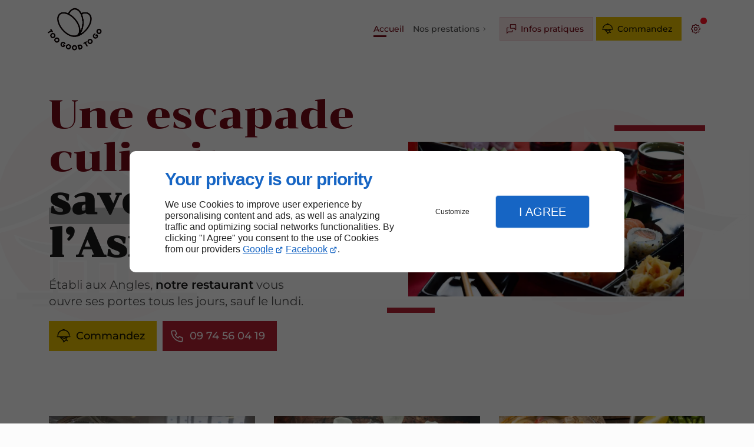

--- FILE ---
content_type: text/html; charset=utf-8
request_url: https://www.planete-food.fr/
body_size: 13973
content:
<!DOCTYPE html>
<html data-page-id="PAGE_4TC9VOKMUQ" class="no-js no-io" lang="fr">
<head><meta charset="utf-8" /><meta name="viewport" content="width=device-width, initial-scale=1.0, viewport-fit=cover" /><title>Restaurant asiatique Les Angles - Planète Food</title><link rel="preconnect" href="https://fonts.googleapis.com" /><link rel="preconnect" href="https://fonts.gstatic.com" crossorigin /><script>var darkMediaQuery=window.matchMedia('(prefers-color-scheme: dark)');var hightContrastMediaQuery=window.matchMedia('(prefers-contrast: more)');if(darkMediaQuery.media!=='not all'){if(!window.defaultTheme){if(darkMediaQuery.matches){window.defaultTheme='dark';}else{window.defaultTheme='light';}}}else{if(!window.defaultTheme){window.defaultTheme='light';}}
window.currentSetTheme=sessionStorage.getItem('theme')||window.defaultTheme;if(currentSetTheme){document.documentElement.dataset.theme=currentSetTheme;document.documentElement.dataset.feedgetTheme=currentSetTheme;}else if(defaultTheme==='dark'){document.documentElement.dataset.theme=defaultTheme;document.documentElement.dataset.feedgetTheme=defaultTheme;sessionStorage.setItem('theme',defaultTheme);window.currentSetTheme=sessionStorage.getItem('theme');}
if(darkMediaQuery.media!=='not all'){try{darkMediaQuery.addEventListener('change',function(e){if(e.matches){document.documentElement.dataset.theme='dark';document.documentElement.dataset.feedgetTheme='dark';sessionStorage.removeItem('theme');}else{document.documentElement.dataset.theme='light';document.documentElement.dataset.feedgetTheme='light';sessionStorage.removeItem('theme');}});}catch(e1){try{darkMediaQuery.addListener(function(e){if(e.matches){document.documentElement.dataset.theme='dark';document.documentElement.dataset.feedgetTheme='dark';sessionStorage.removeItem('theme');}else{document.documentElement.dataset.theme='light';document.documentElement.dataset.feedgetTheme='light';sessionStorage.removeItem('theme');}});}catch(e2){console.error(e2);}}}else{console.log('unsupported auto dark mode')}
window.currentScrollbars=sessionStorage.getItem('scrollbars');if(currentScrollbars){document.documentElement.dataset.scrollbars=currentScrollbars;}else{function hasOverlayScrollbar(){const div=document.createElement("div");div.style.cssText="width:100px;height:100px;overflow:scroll;position:absolute;top:-9999px;";const parent=document.body||document.documentElement;parent.appendChild(div);const isOverlay=div.offsetWidth===div.clientWidth;parent.removeChild(div);return isOverlay;}
if(hasOverlayScrollbar()){document.documentElement.dataset.scrollbars="classic";sessionStorage.setItem("scrollbars","classic");}else{document.documentElement.dataset.scrollbars="normal";sessionStorage.setItem("scrollbars","normal");}}
window.currentContentSize=sessionStorage.getItem('contentsize');if(currentContentSize){document.documentElement.dataset.contentsize=currentContentSize;}else{document.documentElement.dataset.contentsize='default';sessionStorage.setItem('contentsize','default');}
var iO="IntersectionObserver"in window;if(iO){const htmlTag=document.getElementsByTagName("html")[0];htmlTag.classList.remove("no-io");htmlTag.classList.add("io");}
window.reducedMotionQuery=window.matchMedia('(prefers-reduced-motion: reduce)');window.currentMotion=sessionStorage.getItem('reducedMotion');if(currentMotion){document.documentElement.dataset.reducedMotion=currentMotion;}else if(reducedMotionQuery.matches){document.documentElement.dataset.reducedMotion='reduced';sessionStorage.setItem('reducedMotion','reduced');currentMotion=sessionStorage.getItem('reducedMotion');}else{document.documentElement.dataset.reducedMotion='no-preference';sessionStorage.setItem('reducedMotion','no-preference');currentMotion=sessionStorage.getItem('reducedMotion');}
(function(adwordsId,adwordsLabel,codeBouton,vhostId){function callTracking(event){var link=event.currentTarget;try{Apophis.addModule({trackerId:'ga4',id:'ga4_ct'});Apophis.addModule({trackerId:'gaw',id:'gaw_ct',config:{key:adwordsId,label:adwordsLabel}});}catch(e){console.warning("Apophis is not defined !",e);}
console.log('call-tracking');var req=new XMLHttpRequest();req.addEventListener("load",function(){window.location.href=link.href;});req.open("GET","/lnk-ct.json");req.send();event.stopImmediatePropagation();event.preventDefault();return false;}
window.addEventListener('load',function(){var calltrackingLinks=document.querySelectorAll("a[href^=tel]");for(var i=0;i<calltrackingLinks.length;i++){calltrackingLinks[i].addEventListener("click",callTracking);}});window.ApophisConfig=[codeBouton,vhostId]})('','','CLICKCONTA6LHU','65924');</script><link href="/css/ambiance.min.css?v=1764982514" rel="stylesheet" type="text/css" /><link rel="stylesheet" href="/css/print.min.css?v=1761895657" type="text/css" media="print" /><link href="https://fonts.googleapis.com/css2?family=Chonburi&family=Cookie&display=swap" rel="stylesheet" /><meta name="theme-color" content="var(--theme-color)" /><meta name="mobile-web-app-capable" content="yes" /><meta lang="fr" name="keywords" content=" Les Angles,Buffet asiatique Les Angles,Formules de plats asiatiques Les Angles,Planète Food Les Angles,Plats à emporter Les Angles,Restaurant asiatique Les Angles" /><meta lang="fr" name="description" content="Le restaurant asiatique Planète Food vous accueille aux Angles. Venez découvrir nos délicieuses spécialités !"  /><meta name="robots" content="index, follow" /><!-- STRUCTURED DATA --> <script type="application/ld+json">{"@context":"https://schema.org","@type":"LocalBusiness","name":"PLANETE FOOD SARL","legalName":"PLANETE FOOD SARL","address":{"@type":"PostalAddress","streetAddress":"315 Avenue de Grand Angle","addressLocality":"LES ANGLES","postalCode":"30133","addressCountry":"FR"},"telephone":"+33974560419","email":"thitrang.luong@yahoo.fr","url":"https://www.planete-food.fr","logo":"https://www.planete-food.fr/logo.svg","sameAs":["https://www.google.com/maps/place/Planete+Food/@43.9609455,4.7425873,15z/data=!4m6!3m5!1s0x12b5ea8a043c06cd:0xb7b114eb1ee66f28!8m2!3d43.9609455!4d4.7425873!16s%2Fg%2F119v29jxg?entry=ttu&g_ep=EgoyMDI0MTAyOS4wIKXMDSoASAFQAw%3D%3D"],"priceRange":"€€"}</script><noscript><link rel="stylesheet" href="/css/print.min.css?v=1761895657" type="text/css" media="print" /></noscript><link href="/favicon-120x120.png" sizes="120x120" rel="apple-touch-icon" /><link href="/favicon-152x152.png" sizes="152x152" rel="apple-touch-icon" /><link href="/favicon-16x16.png" sizes="16x16" rel="icon" /><link href="/favicon-180x180.png" sizes="180x180" rel="apple-touch-icon" /><link href="/favicon-192x192.png" sizes="192x192" rel="icon" /><link href="/favicon-32x32.png" sizes="32x32" rel="icon" /><link href="/favicon-512x512.png" sizes="512x512" rel="icon" /><link href="/favicon-60x60.png" sizes="60x60" rel="apple-touch-icon" /><link href="/favicon-76x76.png" sizes="76x76" rel="apple-touch-icon" /><link href="/favicon-96x96.png" sizes="96x96" rel="icon" /><link href="/favicon.ico" rel="shortcut icon" /></head>
<body class="layout-home-top" id="PAGE_4TC9VOKMUQ">
<a id="skip-to-content-button" href="#page-content" class="button blk-button__link blk-button--a11y" aria-label="Aller au contenu">
<span class="txt blk-button__label">
<span>Aller au contenu</span>
</span>
</a>
<a id="jump-to-contact-details-button" href="#contactSheetTrigger" class="button blk-button__link blk-button--a11y" aria-label="Aller aux coordonnées">
<span class="txt blk-button__label">
<span>Aller aux coordonnées</span>
</span>
</a>
<a id="jump-to-display-settings-button" href="#configSheetTrigger" class="button blk-button__link blk-button--a11y" aria-label="Aller aux paramètres d'affichage">
<span class="txt blk-button__label">
<span>Aller aux paramètres d'affichage</span>
</span>
</a>
<!-- ==================================
Header
=================================== -->
<input id="publicPath" value="" hidden /><header class="header container-grid sticky-top dzone-header">
<div class="header__body broad">
<div class="blk-brand tiny">
<a href="/" class="blk-brand__link">
<span class="blk-brand__logo"><img class="blk-brand__image" src="/logo.svg" alt="Planète Food" width="500" height="149" /></span>
</a>
</div>
<div class="header__body--nav self-end xl:show">
<nav class="blk-nav blk-nav--horizontal blk-nav--main">
<ul>
<li><a href="/" target="_self" class=" home-link">Accueil</a></li>
<li class="has-dropdown">
<a href="#" target="_self" class="">Nos prestations</a>
<ul class="dropdown">
<li><a href="/buffet-volonte.php" target="_self" class=" ">Buffet à volonté</a></li>
<li><a href="/plats-emporter.php" target="_self" class=" ">Plats à emporter</a></li>
<li><a href="/formules.php" target="_self" class=" ">Formules</a></li>
</ul>
</li>
</ul>
</nav>
</div>
<div class="header__body--actions mobile-actions buttons-group">
<div class="blk-button blk-button--text xl:hide">
<button type="button" id="navSheetTrigger" class="button blk-button__link tab-mobile-bottom-toggle" aria-controls="navSheet" aria-expanded="false">
<span class="ico blk-button__icon" aria-hidden="true"><svg aria-hidden="true" focusable="false" xmlns="http://www.w3.org/2000/svg" width="24" height="24" fill="none" viewBox="0 0 24 24" class="menu icon-outline"><path class="outline" stroke="currentColor" stroke-linecap="round" stroke-linejoin="round" stroke-width="1.5" d="M4 6h16M4 12h16M4 18h16" /></svg></span>
<span class="txt blk-button__label"><span>Menu</span></span>
</button>
</div>
<div class="blk-button">
<button type="button" id="contactSheetTrigger" class="button blk-button__link" aria-expanded="false" aria-controls="contactSheet">
<span class="ico blk-button__icon" aria-hidden="true"><svg aria-hidden="true" focusable="false" xmlns="http://www.w3.org/2000/svg" width="24" height="24" fill="none" viewBox="0 0 24 24" class="messages icon-outline"><path class="outline" stroke="currentColor" stroke-linecap="round" stroke-linejoin="round" stroke-width="1.5" d="M14 15v2a1 1 0 0 1-1 1H6l-3 3V11a1 1 0 0 1 1-1h2m15 4-3-3h-7a1 1 0 0 1-1-1V4a1 1 0 0 1 1-1h9a1 1 0 0 1 1 1v10Z" /></svg></span>
<span class="txt blk-button__label">
<span class="lg:show">Infos pratiques</span>
<span class="lg:hide">Infos</span>
</span>
<span class="txt blk-button__tooltip"><span>Coordonnées, réseaux sociaux ...</span></span>
</button>
</div>
<div class="blk-button blk-button--lead-bold">
<a href="/contactez-nous.php" class="button blk-button__link">
<span class="ico blk-button__icon" aria-hidden="true"><svg aria-hidden="true" focusable="false" xmlns="http://www.w3.org/2000/svg" width="24" height="24" fill="none" viewBox="0 0 24 24" class="book1 icon-outline"><path class="outline" stroke="currentColor" stroke-linecap="round" stroke-linejoin="round" stroke-width="1.5" d="M11.09 1.665h1.82M2 13.341h20M2.917 11.165C3.114 6.561 7.105 2.886 12 2.886c4.895 0 8.886 3.675 9.083 8.28M6.091 13.34l3.182 3.636 3.636 3.637m5-.91-1.363-1.363-.455.29m-7.727-5.29 1.426 1.426a2 2 0 0 0 .93.526l1.81.453a2 2 0 0 0 2.085-.74l.284-.378a2 2 0 0 1 .705-.59L17 13.342m1.364 0-1.829 1.828a2.662 2.662 0 0 0-.684 2.588l.24.873m-4.546 2.893 4.546-2.893" /></svg></span>
<span class="txt blk-button__label">
<span class="lg:show">Commandez</span>
<span class="lg:hide">Commander</span>
</span>
</a>
</div>
<div class="blk-button blk-button--text blk-button--no-label">
<button type="button" id="configSheetTrigger" class="button blk-button__link" aria-expanded="false" aria-controls="configSheet">
<span class="ico blk-button__icon" aria-hidden="true"><svg aria-hidden="true" focusable="false" xmlns="http://www.w3.org/2000/svg" width="24" height="24" fill="none" viewBox="0 0 24 24" class="settings icon-outline"><path class="outline" fill-rule="evenodd" stroke="currentColor" stroke-linecap="round" stroke-linejoin="round" stroke-width="1.5" d="M10.325 4.317c.426-1.756 2.924-1.756 3.35 0a1.724 1.724 0 0 0 2.573 1.066c1.543-.94 3.31.826 2.37 2.37a1.724 1.724 0 0 0 1.065 2.572c1.756.426 1.756 2.924 0 3.35a1.724 1.724 0 0 0-1.066 2.573c.94 1.543-.826 3.31-2.37 2.37a1.724 1.724 0 0 0-2.572 1.065c-.426 1.756-2.924 1.756-3.35 0a1.723 1.723 0 0 0-2.573-1.066c-1.543.94-3.31-.826-2.37-2.37a1.724 1.724 0 0 0-1.065-2.572c-1.756-.426-1.756-2.924 0-3.35a1.724 1.724 0 0 0 1.066-2.573c-.94-1.543.826-3.31 2.37-2.37.996.608 2.296.07 2.572-1.065ZM15 12a3 3 0 1 1-6 0 3 3 0 0 1 6 0Z" clip-rule="evenodd" /></svg></span>
<span class="txt blk-button__label"><span>Options</span></span>
<span class="txt blk-button__tooltip"><span>Préférences</span></span>
</button>
</div>
</div>
</div>
</header>
<main class="wrapper bg-color-layout" id="page-start">
<div class="layer-background"></div>
<section class="hero container-grid dzone-hero">
<div class="hero__body row grid-content-center-left">
<div class="large-6 medium-8 columns hero__content">
<div class="blk-text hero__eyebrow">
<p></p>
</div>
<div class="blk-text hero__headline">
<p>
Une escapade culinaire aux
<strong><span class="txt-highlight-1">saveurs</span> de l’Asie</strong>
</p>
</div>
<div class="blk-text hero__copy">
<p>
Établi aux Angles,
<strong>notre restaurant</strong>
vous ouvre ses portes tous les jours, sauf le lundi.
</p>
</div>
<div class="blk-button blk-button--lead-bold large">
<a href="/contactez-nous.php" class="button blk-button__link">
<span class="ico blk-button__icon" aria-hidden="true"><svg aria-hidden="true" focusable="false" xmlns="http://www.w3.org/2000/svg" width="24" height="24" fill="none" viewBox="0 0 24 24" class="book1 icon-outline"><path class="outline" stroke="currentColor" stroke-linecap="round" stroke-linejoin="round" stroke-width="1.5" d="M11.09 1.665h1.82M2 13.341h20M2.917 11.165C3.114 6.561 7.105 2.886 12 2.886c4.895 0 8.886 3.675 9.083 8.28M6.091 13.34l3.182 3.636 3.636 3.637m5-.91-1.363-1.363-.455.29m-7.727-5.29 1.426 1.426a2 2 0 0 0 .93.526l1.81.453a2 2 0 0 0 2.085-.74l.284-.378a2 2 0 0 1 .705-.59L17 13.342m1.364 0-1.829 1.828a2.662 2.662 0 0 0-.684 2.588l.24.873m-4.546 2.893 4.546-2.893" /></svg></span>
<span class="txt blk-button__label">
<span class="lg:show">Commandez</span>
<span class="lg:hide">Commander</span>
</span>
</a>
</div>
<div class="blk-button blk-button--bold large">
<a class="button blk-button__link" href="tel:+33974560419">
<span aria-hidden="true" class="ico blk-button__ico"><svg aria-hidden="true" focusable="false" xmlns="http://www.w3.org/2000/svg" width="24" height="24" fill="none" viewBox="0 0 24 24" class="phone icon-outline"><path class="outline" stroke="currentColor" stroke-linecap="round" stroke-linejoin="round" stroke-width="1.5" d="M9 4H5a2 2 0 0 0-2 2 16 16 0 0 0 15 15 2 2 0 0 0 2-2v-4l-5-2-1.5 2.5a11 11 0 0 1-5-5L11 9 9 4Z" /></svg></span>
<span class="txt blk-button__label">
<span class="lg:show">09 74 56 04 19</span>
<span class="lg:hide">Appel</span>
</span>
</a>
</div>
</div>
<div class="large-6 medium-8 columns hero__media">
<figure class="blk-hero-image  ">    <picture>
<source media="(max-width:21em)" srcset="/ressources/images/Untitled-1_c628_sm.webp" type="image/webp" />
<source media="(max-width:40em)" srcset="/ressources/images/Untitled-1_c628_md.webp" type="image/webp" />
<source media="(max-width:45em)" srcset="/ressources/images/Untitled-1_c628_lg.webp" type="image/webp" />
<source media="(max-width:53em)" srcset="/ressources/images/Untitled-1_c628_xl.webp" type="image/webp" />
<source media="(max-width: 64em)" srcset="/ressources/images/Untitled-1_c628_xxl.webp" type="image/webp" />
<source media="(max-width:105em)" srcset="/ressources/images/Untitled-1_c628_xxxl.webp" type="image/webp" />
<source media="(min-width:105.0625em)" srcset="/ressources/images/Untitled-1_c628_hd.webp" type="image/webp" />
<img src="/ressources/images/Untitled-1_c628_lg.jpg" alt="Formules de plats asiatiques Les Angles" width="850" height="478" class="blk-hero-image__image" />
</picture>
</figure>
</div>
</div></section>
<div class="precontent container-grid dzone-precontent"><div id="row_SECTION_4TD09B5597" class="row ">
<div id="col_COLUMN_4TD09B56C9" class="large-12 columns ">
<div id="carousel_BLOCK_4TD09B5GAF" class="blk-carousel controls  split3 style2 landscape">
<div class="blk-carousel__scene">
<div class="collection-item">
<figure class="lazy">
<a href="/buffet-volonte.php"    >    <picture>
<source media="(max-width:23em)"
srcset="/ressources/images/shutterstock-188276555_e2e7_sm.webp"  data-srcset="/ressources/images/shutterstock-188276555_e2e7_sm.webp"
type="image/webp">
<source media="(max-width:64em)"
srcset="/ressources/images/shutterstock-188276555_e2e7_md.webp"  data-srcset="/ressources/images/shutterstock-188276555_e2e7_md.webp"
type="image/webp">
<source media="(max-width:77em)"
srcset="/ressources/images/shutterstock-188276555_e2e7_lg.webp"  data-srcset="/ressources/images/shutterstock-188276555_e2e7_lg.webp"
type="image/webp">
<source media="(max-width:105em)"
srcset="/ressources/images/shutterstock-188276555_e2e7_xl.webp"  data-srcset="/ressources/images/shutterstock-188276555_e2e7_xl.webp"
type="image/webp">
<source media="(max-width: 120em)"
srcset="/ressources/images/shutterstock-188276555_e2e7_xxl.webp"  data-srcset="/ressources/images/shutterstock-188276555_e2e7_xxl.webp"
type="image/webp">
<source media="(min-width:160em)"
srcset="/ressources/images/shutterstock-188276555_e2e7_xxxl.webp"  data-srcset="/ressources/images/shutterstock-188276555_e2e7_xxxl.webp"
type="image/webp">
<img src="data:image/svg+xml,%3Csvg%20xmlns%3D%27http%3A%2F%2Fwww.w3.org%2F2000%2Fsvg%27%20viewBox%3D%270%200%20850%20638%27%3E%3C%2Fsvg%3E"  data-src="/ressources/images/shutterstock-188276555_e2e7_lg.jpg"  alt="Un festin de saveurs asiatiques pour vous régaler"   width="850"  height="638" loading="lazy"  />
</picture>
</a>
<figcaption><span class="title">Buffet à volonté</span> <span class="description">Un festin de saveurs asiatiques pour vous régaler</span></figcaption>
</figure>
</div>
<div class="collection-item">
<figure class="lazy">
<a href="/plats-emporter.php"    >    <picture>
<source media="(max-width:23em)"
srcset="/ressources/images/shutterstock-1346935499_2917_sm.webp"  data-srcset="/ressources/images/shutterstock-1346935499_2917_sm.webp"
type="image/webp">
<source media="(max-width:64em)"
srcset="/ressources/images/shutterstock-1346935499_2917_md.webp"  data-srcset="/ressources/images/shutterstock-1346935499_2917_md.webp"
type="image/webp">
<source media="(max-width:77em)"
srcset="/ressources/images/shutterstock-1346935499_2917_lg.webp"  data-srcset="/ressources/images/shutterstock-1346935499_2917_lg.webp"
type="image/webp">
<source media="(max-width:105em)"
srcset="/ressources/images/shutterstock-1346935499_2917_xl.webp"  data-srcset="/ressources/images/shutterstock-1346935499_2917_xl.webp"
type="image/webp">
<source media="(max-width: 120em)"
srcset="/ressources/images/shutterstock-1346935499_2917_xxl.webp"  data-srcset="/ressources/images/shutterstock-1346935499_2917_xxl.webp"
type="image/webp">
<source media="(min-width:160em)"
srcset="/ressources/images/shutterstock-1346935499_2917_xxxl.webp"  data-srcset="/ressources/images/shutterstock-1346935499_2917_xxxl.webp"
type="image/webp">
<img src="data:image/svg+xml,%3Csvg%20xmlns%3D%27http%3A%2F%2Fwww.w3.org%2F2000%2Fsvg%27%20viewBox%3D%270%200%20850%20638%27%3E%3C%2Fsvg%3E"  data-src="/ressources/images/shutterstock-1346935499_2917_lg.jpg"  alt="Une carte variée de plats asiatiques prêts à déguster"   width="850"  height="638" loading="lazy"  />
</picture>
</a>
<figcaption><span class="title">Plats à emporter</span> <span class="description">Une carte variée de plats asiatiques prêts à déguster</span></figcaption>
</figure>
</div>
<div class="collection-item">
<figure class="lazy">
<a href="/formules.php"    >    <picture>
<source media="(max-width:23em)"
srcset="/ressources/images/shutterstock-1286841973-1_6462_sm.webp"  data-srcset="/ressources/images/shutterstock-1286841973-1_6462_sm.webp"
type="image/webp">
<source media="(max-width:64em)"
srcset="/ressources/images/shutterstock-1286841973-1_6462_md.webp"  data-srcset="/ressources/images/shutterstock-1286841973-1_6462_md.webp"
type="image/webp">
<source media="(max-width:77em)"
srcset="/ressources/images/shutterstock-1286841973-1_6462_lg.webp"  data-srcset="/ressources/images/shutterstock-1286841973-1_6462_lg.webp"
type="image/webp">
<source media="(max-width:105em)"
srcset="/ressources/images/shutterstock-1286841973-1_6462_xl.webp"  data-srcset="/ressources/images/shutterstock-1286841973-1_6462_xl.webp"
type="image/webp">
<source media="(max-width: 120em)"
srcset="/ressources/images/shutterstock-1286841973-1_6462_xxl.webp"  data-srcset="/ressources/images/shutterstock-1286841973-1_6462_xxl.webp"
type="image/webp">
<source media="(min-width:160em)"
srcset="/ressources/images/shutterstock-1286841973-1_6462_xxxl.webp"  data-srcset="/ressources/images/shutterstock-1286841973-1_6462_xxxl.webp"
type="image/webp">
<img src="data:image/svg+xml,%3Csvg%20xmlns%3D%27http%3A%2F%2Fwww.w3.org%2F2000%2Fsvg%27%20viewBox%3D%270%200%20850%20638%27%3E%3C%2Fsvg%3E"  data-src="/ressources/images/shutterstock-1286841973-1_6462_lg.jpg"  alt="Des formules diversifiées pour vos pauses gourmandes"   width="850"  height="638" loading="lazy"  />
</picture>
</a>
<figcaption><span class="title">Formules</span> <span class="description">Des formules diversifiées pour vos pauses gourmandes</span></figcaption>
</figure>
</div>
</div>
</div>
</div>
</div></div>
<section class="content container-grid dzone-content czone" id="page-content"><div id="row_SECTION_4TC9VQ5JKV" class="row lg:col-span-8 ">
<div id="col_COLUMN_4TC9VQ61BB" class="large-12 columns lg:col-span-9 ">
<div id="text_BLOCK_4TC9VQ5SID" class="blk-text">
<h1>Restaurant asiatique aux Angles</h1></div>
<div id="text_BLOCK_4TC9VQ5TM4" class="blk-text lg">
<p>Pour déguster de bons plats asiatiques dans un endroit charmant et harmonieux, venez au restaurant Planète Food aux Angles !</p>
</div>
</div>
</div><div id="row_SECTION_4TC9VQ6BVG" class="row grid-content-center-left reverse mb-medium  ">
<div id="col_COLUMN_4TC9VQ66VA" class="large-6 columns medium-8 ">
<div id="text_BLOCK_4TC9VQ6C3J" class="blk-text texth2">
<h2><span class="txt-color-4">Des plats asiatiques</span> succulents et variés</h2>
</div>
<div id="text_BLOCK_4TC9VQ66K7" class="blk-text">
<p><br />
Planète Food vous propose des spécialités asiatiques savoureuses, à déguster sur place ou <a data-link-type="internal" href="plats-emporter.php" title="Plats à emporter">à emporter</a>. Vous aurez l’embarras du choix parmi nos menus variés.</p>
<p>Tout est préparé à partir de produits frais. Que ce soit pour un déjeuner ou un dîner, nous serons toujours ravis de vous accueillir. </p>
<p>Rendez-vous dans notre restaurant <strong>pour découvrir une bonne cuisine asiatique,</strong> vous ne serez pas déçu ! Nous organisons aussi des <a data-link-type="internal" href="buffet-volonte.php" title="Buffet à volonté">buffets</a>. Vous pourrez déguster à volonté des plats typiques et copieux.</p>
</div>
<div id="text_BLOCK_4TC9VQ6K9D" class="blk-text">
<blockquote>
<p>Venez découvrir le meilleur de la cuisine asiatique dans notre restaurant aux Angles !</p>
</blockquote>
</div>
<div id="bouton_BLOCK_4TC9VQ6NFM" class="blk-button medium align-left text-center blk-button--lead-bold">
<a class="button blk-button__link" href="/contactez-nous.php" target="_self">
<span class="ico blk-button__icon" aria-hidden="true">
<svg aria-hidden="true" focusable="false" xmlns="http://www.w3.org/2000/svg" width="24" height="24" fill="none" viewBox="0 0 24 24" class="book1 icon-outline"><path class="outline" stroke="currentColor" stroke-linecap="round" stroke-linejoin="round" stroke-width="1.5" d="M11.09 1.665h1.82M2 13.341h20M2.917 11.165C3.114 6.561 7.105 2.886 12 2.886c4.895 0 8.886 3.675 9.083 8.28M6.091 13.34l3.182 3.636 3.636 3.637m5-.91-1.363-1.363-.455.29m-7.727-5.29 1.426 1.426a2 2 0 0 0 .93.526l1.81.453a2 2 0 0 0 2.085-.74l.284-.378a2 2 0 0 1 .705-.59L17 13.342m1.364 0-1.829 1.828a2.662 2.662 0 0 0-.684 2.588l.24.873m-4.546 2.893 4.546-2.893" /></svg>
</span>
<span class="txt blk-button__label"><span>Commandez</span></span>
</a>
</div>
</div><div id="col_COLUMN_4TC9VQ6MG0" class="large-6 columns medium-8 lg:sticky-offset-top ">
<figure id="img_BLOCK_4TC9VQ6VD1" class="blk-image  blk-image--style-amb  lazy blk-image blk-image--style-amb loaded">
<picture>
<source media="(max-width:21em)" srcset="/ressources/images/shutterstock-587404205-1_295a_sm.webp" data-srcset="/ressources/images/shutterstock-587404205-1_295a_sm.webp" type="image/webp" />
<source media="(max-width:40em)" srcset="/ressources/images/shutterstock-587404205-1_295a_md.webp" data-srcset="/ressources/images/shutterstock-587404205-1_295a_md.webp" type="image/webp" />
<source media="(max-width:45em)" srcset="/ressources/images/shutterstock-587404205-1_295a_lg.webp" data-srcset="/ressources/images/shutterstock-587404205-1_295a_lg.webp" type="image/webp" />
<source media="(max-width:53em)" srcset="/ressources/images/shutterstock-587404205-1_295a_xl.webp" data-srcset="/ressources/images/shutterstock-587404205-1_295a_xl.webp" type="image/webp" />
<source media="(max-width: 64em)" srcset="/ressources/images/shutterstock-587404205-1_295a_xxl.webp" data-srcset="/ressources/images/shutterstock-587404205-1_295a_xxl.webp" type="image/webp" />
<source media="(min-width:105em)" srcset="/ressources/images/shutterstock-587404205-1_295a_xxxl.webp" data-srcset="/ressources/images/shutterstock-587404205-1_295a_xxxl.webp" type="image/webp" />
<img src="data:image/svg+xml,%3Csvg%20xmlns%3D%27http%3A%2F%2Fwww.w3.org%2F2000%2Fsvg%27%20viewBox%3D%270%200%20850%20850%27%3E%3C%2Fsvg%3E" data-src="/ressources/images/shutterstock-587404205-1_295a_lg.jpg" alt="Buffet asiatique Les Angles" width="1200" height="900" loading="lazy" class="blk-image__image" />
</picture>
</figure>
</div>
</div><div id="row_SECTION_4TC9VQ71T8" class="row  text-center full-tight sec_cta pb-large  bg-surface-1">
<div id="col_COLUMN_4TC9VQ6UDK" class="large-12 columns mw-50 m-auto pb-large ">
<div id="text_BLOCK_4TC9VQ7B65" class="blk-text text1">
<h2>Contactez-nous pour en savoir plus sur nos suggestions !</h2>
</div>
<div id="text_BLOCK_4TC9VQ792F" class="blk-text">
<p>Nous vous régalons avec des menus japonais et vietnamiens.</p>
</div>
<div id="block_BLOCK_4TC9VQ7B2T" class="blk-html">
<div class="blk-button blk-button--bold ">
<a class="button blk-button__link" href="tel:+33974560419">
<span aria-hidden="true" class="ico blk-button__ico"><svg aria-hidden="true" focusable="false" xmlns="http://www.w3.org/2000/svg" width="24" height="24" fill="none" viewBox="0 0 24 24" class="phone icon-outline"><path class="outline" stroke="currentColor" stroke-linecap="round" stroke-linejoin="round" stroke-width="1.5" d="M9 4H5a2 2 0 0 0-2 2 16 16 0 0 0 15 15 2 2 0 0 0 2-2v-4l-5-2-1.5 2.5a11 11 0 0 1-5-5L11 9 9 4Z" /></svg></span>
<span class="txt blk-button__label">
<span class="lg:show">09 74 56 04 19</span>
<span class="lg:hide">Appel</span>
</span>
</a>
</div>
</div>
</div>
</div><div id="row_SECTION_4TC9VQ7L0L" class="row grid-content-center-left mb-large ">
<div id="col_COLUMN_4TC9VQ7HS6" class="large-6 columns medium-8 ">
<div id="text_BLOCK_4TC9VQ7LOG" class="blk-text texth2">
<h2><span class="txt-color-4">De bons plats asiatiques</span> pas chers aux Angles</h2>
</div>
<div id="text_BLOCK_4TC9VQ7GPT" class="blk-text">
<p>Notre restaurant vous accueille dans une ambiance conviviale et chaleureuse, pour vous faire <strong>vivre un voyage culinaire vers l’Asie.</strong></p>
<p>En plus de <a data-link-type="internal" href="formules.php" title="Formules">nos formules</a> habituelles, nous pouvons préparer des menus personnalisés selon vos goûts. </p>
<p>Pour assurer votre entière satisfaction, nous vous servons <strong>de bons plats à des prix attractifs.</strong></p>
</div>
<div id="text_BLOCK_4TC9VQ7N9G" class="blk-text">
<blockquote>
<p>Nous vous réservons un accueil des plus chaleureux dans notre restaurant asiatique.</p>
</blockquote>
</div>
<div id="bouton_BLOCK_4TCA6PJ98A" class="blk-button medium align-left text-center blk-button--lead-bold">
<a class="button blk-button__link" href="/contactez-nous.php" target="_self">
<span class="ico blk-button__icon" aria-hidden="true">
<svg aria-hidden="true" focusable="false" xmlns="http://www.w3.org/2000/svg" width="24" height="24" fill="none" viewBox="0 0 24 24" class="book1 icon-outline"><path class="outline" stroke="currentColor" stroke-linecap="round" stroke-linejoin="round" stroke-width="1.5" d="M11.09 1.665h1.82M2 13.341h20M2.917 11.165C3.114 6.561 7.105 2.886 12 2.886c4.895 0 8.886 3.675 9.083 8.28M6.091 13.34l3.182 3.636 3.636 3.637m5-.91-1.363-1.363-.455.29m-7.727-5.29 1.426 1.426a2 2 0 0 0 .93.526l1.81.453a2 2 0 0 0 2.085-.74l.284-.378a2 2 0 0 1 .705-.59L17 13.342m1.364 0-1.829 1.828a2.662 2.662 0 0 0-.684 2.588l.24.873m-4.546 2.893 4.546-2.893" /></svg>
</span>
<span class="txt blk-button__label"><span>Commandez</span></span>
</a>
</div>
</div><div id="col_COLUMN_4TC9VQ7N8A" class="large-6 columns medium-8 lg:sticky-offset-top ">
<figure id="img_BLOCK_4TC9VQ7TNS" class="blk-image  blk-image--style-amb  lazy blk-image blk-image--style-amb loaded">
<picture>
<source media="(max-width:21em)" srcset="/ressources/images/shutterstock-1524465269-1_214a_sm.webp" data-srcset="/ressources/images/shutterstock-1524465269-1_214a_sm.webp" type="image/webp" />
<source media="(max-width:40em)" srcset="/ressources/images/shutterstock-1524465269-1_214a_md.webp" data-srcset="/ressources/images/shutterstock-1524465269-1_214a_md.webp" type="image/webp" />
<source media="(max-width:45em)" srcset="/ressources/images/shutterstock-1524465269-1_214a_lg.webp" data-srcset="/ressources/images/shutterstock-1524465269-1_214a_lg.webp" type="image/webp" />
<source media="(max-width:53em)" srcset="/ressources/images/shutterstock-1524465269-1_214a_xl.webp" data-srcset="/ressources/images/shutterstock-1524465269-1_214a_xl.webp" type="image/webp" />
<source media="(max-width: 64em)" srcset="/ressources/images/shutterstock-1524465269-1_214a_xxl.webp" data-srcset="/ressources/images/shutterstock-1524465269-1_214a_xxl.webp" type="image/webp" />
<source media="(min-width:105em)" srcset="/ressources/images/shutterstock-1524465269-1_214a_xxxl.webp" data-srcset="/ressources/images/shutterstock-1524465269-1_214a_xxxl.webp" type="image/webp" />
<img src="data:image/svg+xml,%3Csvg%20xmlns%3D%27http%3A%2F%2Fwww.w3.org%2F2000%2Fsvg%27%20viewBox%3D%270%200%20850%20850%27%3E%3C%2Fsvg%3E" data-src="/ressources/images/shutterstock-1524465269-1_214a_lg.jpg" alt="Formule déjeuner et dîner Les Angles" width="1200" height="900" loading="lazy" class="blk-image__image" />
</picture>
</figure>
</div>
</div><div id="row_SECTION_4TC9VQ84T4" class="row full-broad  reverse   bg-surface-1">
<div id="col_COLUMN_4TC9VQ860B" class="large-7 columns medium-8 ">
<div id="text_BLOCK_4TC9VQ8D0C" class="blk-text texth2">
<h2>Nos points forts</h2>
</div>
<div id="text_BLOCK_4TC9VQ8DE7" class="blk-text">
<p>Nous veillons à vous satisfaire par </p>
</div>
<div id="block_BLOCK_4TC9VQ8FKS" class="blk-html">
<div class="benefits">
<div class="card">
<span class="card-icon"><svg aria-hidden="true" focusable="false" xmlns="http://www.w3.org/2000/svg" width="24" height="24" fill="none" viewBox="0 0 24 24" class="expertise1 icon-outline"><path class="outline" stroke="currentColor" stroke-linecap="round" stroke-linejoin="round" stroke-width="1.5" d="M3 21v-2a4 4 0 0 1 4-4h4a4 4 0 0 1 4 4v2M13 7a4 4 0 1 1-8 0 4 4 0 0 1 8 0Zm6.003 6.804L16.53 15l.473-2.533L15 10.673l2.764-.368L19 8l1.236 2.305 2.764.368-2.003 1.794L21.47 15l-2.467-1.196Z" /></svg></span>
<span class="card-title">Une cuisine faite maison</span>
<span class="card-content"><p>Nous vous servons des repas faits maison, préparés à partir d’ingrédients de qualité.</p></span>
</div>
<div class="card">
<span class="card-icon"><svg aria-hidden="true" focusable="false" xmlns="http://www.w3.org/2000/svg" width="24" height="24" fill="none" viewBox="0 0 24 24" class="quality1 icon-outline"><path class="outline" stroke="currentColor" stroke-linecap="round" stroke-linejoin="round" stroke-width="1.5" d="m12.002 15.003 3.4 5.89L17 17.66l3.598.232-3.4-5.889m-10.396 0-3.4 5.89L7 17.66l1.598 3.232 3.4-5.889M18 9A6 6 0 1 1 6 9a6 6 0 0 1 12 0Z" /></svg></span>
<span class="card-title">Des plats à emporter</span>
<span class="card-content"><p>Nous proposons des plats asiatiques à emporter pour une pause gourmande en toute simplicité.</p></span>
</div>
<div class="card">
<span class="card-icon"><svg aria-hidden="true" focusable="false" xmlns="http://www.w3.org/2000/svg" width="24" height="24" fill="none" viewBox="0 0 24 24" class="book1 icon-outline"><path class="outline" stroke="currentColor" stroke-linecap="round" stroke-linejoin="round" stroke-width="1.5" d="M11.09 1.665h1.82M2 13.341h20M2.917 11.165C3.114 6.561 7.105 2.886 12 2.886c4.895 0 8.886 3.675 9.083 8.28M6.091 13.34l3.182 3.636 3.636 3.637m5-.91-1.363-1.363-.455.29m-7.727-5.29 1.426 1.426a2 2 0 0 0 .93.526l1.81.453a2 2 0 0 0 2.085-.74l.284-.378a2 2 0 0 1 .705-.59L17 13.342m1.364 0-1.829 1.828a2.662 2.662 0 0 0-.684 2.588l.24.873m-4.546 2.893 4.546-2.893" /></svg></span>
<span class="card-title">Un accueil chaleureux</span>
<span class="card-content"><p>Notre personnel sympathique et dynamique vous accueille avec le sourire.</p></span>
</div>
<div class="card">
<span class="card-icon"><svg aria-hidden="true" focusable="false" xmlns="http://www.w3.org/2000/svg" width="24" height="24" fill="none" viewBox="0 0 24 24" class="expertise2 icon-outline"><path class="outline" stroke="currentColor" stroke-linecap="round" stroke-linejoin="round" stroke-width="1.5" d="M3.348 15.527c-1.435-.829-1.848-2.8-1.848-2.8s1.913-.627 3.348.202c.61.352 1.036.911 1.323 1.437m-4.03-4.247c-.973-1.34-.55-3.309-.55-3.309s2.004.205 2.978 1.545c.414.57.575 1.254.624 1.852M2.726 4.892c-.54-1.567.442-3.325.442-3.325s1.855.782 2.395 2.348c.23.666.184 1.367.055 1.953M20.652 15.5c1.435-.821 1.848-2.774 1.848-2.774s-1.913-.622-3.347.199c-.61.35-1.035.903-1.323 1.425m4.016-4.257c.977-1.334.56-3.286.56-3.286s-2 .21-2.977 1.543c-.415.567-.578 1.246-.629 1.84m2.464-5.328c.544-1.561-.426-3.306-.426-3.306s-1.851.785-2.395 2.346c-.232.664-.19 1.361-.064 1.943m-6.376 8.617L8.914 16l.59-3.257L7 10.437l3.455-.474L12 7l1.545 2.963 3.455.474-2.504 2.306.59 3.257-3.082-1.538Zm-3.01 4.247s-1.445 1.403-3.098 1.287c-1.653-.115-2.888-1.706-2.888-1.706s1.445-1.402 3.098-1.287c1.652.116 2.888 1.706 2.888 1.706Zm12-.418s-1.236 1.59-2.888 1.705c-1.653.116-3.098-1.287-3.098-1.287s1.236-1.59 2.888-1.706c1.653-.115 3.098 1.288 3.098 1.288Z" /></svg></span>
<span class="card-title">Un bon rapport qualité-prix</span>
<span class="card-content"><p>Nous vous proposons des formules variées à des tarifs intéressants.</p></span>
</div>
</div>
</div>
<div id="block_BLOCK_4TC9VQ8IS2" class="blk-html">
<div class="buttons-group">
<div class="blk-button blk-button--lead-bold">
<a href="/contactez-nous.php" class="button blk-button__link">
<span class="ico blk-button__icon" aria-hidden="true"><svg aria-hidden="true" focusable="false" xmlns="http://www.w3.org/2000/svg" width="24" height="24" fill="none" viewBox="0 0 24 24" class="book1 icon-outline"><path class="outline" stroke="currentColor" stroke-linecap="round" stroke-linejoin="round" stroke-width="1.5" d="M11.09 1.665h1.82M2 13.341h20M2.917 11.165C3.114 6.561 7.105 2.886 12 2.886c4.895 0 8.886 3.675 9.083 8.28M6.091 13.34l3.182 3.636 3.636 3.637m5-.91-1.363-1.363-.455.29m-7.727-5.29 1.426 1.426a2 2 0 0 0 .93.526l1.81.453a2 2 0 0 0 2.085-.74l.284-.378a2 2 0 0 1 .705-.59L17 13.342m1.364 0-1.829 1.828a2.662 2.662 0 0 0-.684 2.588l.24.873m-4.546 2.893 4.546-2.893" /></svg></span>
<span class="txt blk-button__label">
<span class="lg:show">Commandez</span>
<span class="lg:hide">Commander</span>
</span>
</a>
</div>
<div class="blk-button blk-button--bold">
<a class="button blk-button__link" href="tel:+33974560419">
<span aria-hidden="true" class="ico blk-button__ico"><svg aria-hidden="true" focusable="false" xmlns="http://www.w3.org/2000/svg" width="24" height="24" fill="none" viewBox="0 0 24 24" class="phone icon-outline"><path class="outline" stroke="currentColor" stroke-linecap="round" stroke-linejoin="round" stroke-width="1.5" d="M9 4H5a2 2 0 0 0-2 2 16 16 0 0 0 15 15 2 2 0 0 0 2-2v-4l-5-2-1.5 2.5a11 11 0 0 1-5-5L11 9 9 4Z" /></svg></span>
<span class="txt blk-button__label">
<span class="lg:show">09 74 56 04 19</span>
<span class="lg:hide">Appel</span>
</span>
</a>
</div>
</div>
</div>
</div><div id="col_COLUMN_4TC9VQ8J5G" class="large-5 columns medium-8 pb-small ">
<figure id="img_BLOCK_4TC9VQ8SSV" class="blk-image  blk-image--style-amb  lazy stretch">
<picture>
<source media="(max-width:21em)" srcset="/ressources/images/shutterstock-404160610_8705_sm.webp" data-srcset="/ressources/images/shutterstock-404160610_8705_sm.webp" type="image/webp" />
<source media="(max-width:40em)" srcset="/ressources/images/shutterstock-404160610_8705_md.webp" data-srcset="/ressources/images/shutterstock-404160610_8705_md.webp" type="image/webp" />
<source media="(max-width:45em)" srcset="/ressources/images/shutterstock-404160610_8705_lg.webp" data-srcset="/ressources/images/shutterstock-404160610_8705_lg.webp" type="image/webp" />
<source media="(max-width:53em)" srcset="/ressources/images/shutterstock-404160610_8705_xl.webp" data-srcset="/ressources/images/shutterstock-404160610_8705_xl.webp" type="image/webp" />
<source media="(max-width: 64em)" srcset="/ressources/images/shutterstock-404160610_8705_xxl.webp" data-srcset="/ressources/images/shutterstock-404160610_8705_xxl.webp" type="image/webp" />
<source media="(max-width:105em)" srcset="/ressources/images/shutterstock-404160610_8705_xxxl.webp" data-srcset="/ressources/images/shutterstock-404160610_8705_xxxl.webp" type="image/webp" />
<source media="(min-width:105.0625em)" srcset="/ressources/images/shutterstock-404160610_8705_hd.webp" data-srcset="/ressources/images/shutterstock-404160610_8705_hd.webp" type="image/webp" />
<img src="data:image/svg+xml,%3Csvg%20xmlns%3D%27http%3A%2F%2Fwww.w3.org%2F2000%2Fsvg%27%20viewBox%3D%270%200%20850%20850%27%3E%3C%2Fsvg%3E" data-src="/ressources/images/shutterstock-404160610_8705_lg.jpg" alt="Restaurant buffet asiatique Les Angles" width="1920" height="1315" loading="lazy" class="blk-image__image" />
</picture>
</figure>
</div>
</div><div id="row_SECTION_4TH101VR9I" class="row ">
<div id="col_COLUMN_4TH101VLRC" class="large-12 columns ">
<div id="block_BLOCK_4TH101VOC3" class="blk-html">
<script type='application/javascript' src='https://feedget-scripts.by-linkeo.com/static/js/feedget.js?&codeBouton=CLICKCONTA6LHU&mode=auto&locale=fr-FR&widget=673d84e9a50b1b066c0e3f72&options.color.background=transparent&options.loading.style=66666&options.review.buttonProviderId=673d85202437a545210d7662&options.review.rating=on' defer></script>
</div>
</div>
</div><div id="row_SECTION_4TC9VQ8P81" class="row ">
<div id="col_COLUMN_4TC9VQ8L2N" class="large-12 columns columns large-12 ">
<div id="text_BLOCK_4TC9VQ8MFB" class="blk-text texth2">
<h2>Nos menus</h2>
<p><span style="font-size:1.25em;">Succombez aux délices de la cuisine asiatique !</span></p>
</div>
<div id="grid_BLOCK_4TC9VQ96LM" class="blk-grid grid split3 style1 square">
<div class="blk-grid__container">
<div class="collection-item">
<figure class="lazy">
<a href="/ressources/images/pixelcut-export_c309.jpeg" class="blk-grid__lightbox" aria-label="Cliquez pour agrandir l'image" data-img="/ressources/images/pixelcut-export_c309.jpeg" data-thumb="/ressources/images/pixelcut-export_c309_sm.webp" data-alt="Buffet asiatique Les Angles" data-caption="Buffet asiatique Les Angles" data-height="450" data-width="800" >    <picture>
<source media="(max-width:23em)"
srcset="/ressources/images/pixelcut-export_c309_sm.webp"  data-srcset="/ressources/images/pixelcut-export_c309_sm.webp"
type="image/webp">
<source media="(max-width:64em)"
srcset="/ressources/images/pixelcut-export_c309_md.webp"  data-srcset="/ressources/images/pixelcut-export_c309_md.webp"
type="image/webp">
<source media="(min-width:77em)"
srcset="/ressources/images/pixelcut-export_c309_lg.webp"  data-srcset="/ressources/images/pixelcut-export_c309_lg.webp"
type="image/webp">
<img src="data:image/svg+xml,%3Csvg%20xmlns%3D%27http%3A%2F%2Fwww.w3.org%2F2000%2Fsvg%27%20viewBox%3D%270%200%20800%20450%27%3E%3C%2Fsvg%3E"  data-src="/ressources/images/pixelcut-export_c309_lg.jpeg"  alt="Buffet asiatique Les Angles"   width="800"  height="450" loading="lazy"  />
</picture>
</a>
</figure>
</div>
<div class="collection-item">
<figure class="lazy">
<a href="/ressources/images/pixelcut-export-1_e0a1.jpeg" class="blk-grid__lightbox" aria-label="Cliquez pour agrandir l'image" data-img="/ressources/images/pixelcut-export-1_e0a1.jpeg" data-thumb="/ressources/images/pixelcut-export-1_e0a1_sm.webp" data-alt="Formules de plats asiatiques Les Angles" data-caption="Formules de plats asiatiques Les Angles" data-height="1068" data-width="798" >    <picture>
<source media="(max-width:23em)"
srcset="/ressources/images/pixelcut-export-1_e0a1_sm.webp"  data-srcset="/ressources/images/pixelcut-export-1_e0a1_sm.webp"
type="image/webp">
<source media="(max-width:64em)"
srcset="/ressources/images/pixelcut-export-1_e0a1_md.webp"  data-srcset="/ressources/images/pixelcut-export-1_e0a1_md.webp"
type="image/webp">
<source media="(min-width:77em)"
srcset="/ressources/images/pixelcut-export-1_e0a1_lg.webp"  data-srcset="/ressources/images/pixelcut-export-1_e0a1_lg.webp"
type="image/webp">
<img src="data:image/svg+xml,%3Csvg%20xmlns%3D%27http%3A%2F%2Fwww.w3.org%2F2000%2Fsvg%27%20viewBox%3D%270%200%20798%201068%27%3E%3C%2Fsvg%3E"  data-src="/ressources/images/pixelcut-export-1_e0a1_lg.jpeg"  alt="Formules de plats asiatiques Les Angles"   width="798"  height="1068" loading="lazy"  />
</picture>
</a>
</figure>
</div>
<div class="collection-item">
<figure class="lazy">
<a href="/ressources/images/2022-09-18-1_9824.jpg" class="blk-grid__lightbox" aria-label="Cliquez pour agrandir l'image" data-img="/ressources/images/2022-09-18-1_9824.jpg" data-thumb="/ressources/images/2022-09-18-1_9824_sm.webp" data-alt="Formules de plats asiatiques Les Angles" data-caption="Formules de plats asiatiques Les Angles" data-height="533" data-width="400" >    <picture>
<source media="(min-width:0em)"
srcset="/ressources/images/2022-09-18-1_9824_sm.webp"  data-srcset="/ressources/images/2022-09-18-1_9824_sm.webp"
type="image/webp">
<img src="data:image/svg+xml,%3Csvg%20xmlns%3D%27http%3A%2F%2Fwww.w3.org%2F2000%2Fsvg%27%20viewBox%3D%270%200%20400%20533%27%3E%3C%2Fsvg%3E"  data-src="/ressources/images/2022-09-18-1_9824_lg.jpg"  alt="Formules de plats asiatiques Les Angles"   width="400"  height="533" loading="lazy"  />
</picture>
</a>
</figure>
</div>
<div class="collection-item">
<figure class="lazy">
<a href="/ressources/images/2023-07-10_766c.jpg" class="blk-grid__lightbox" aria-label="Cliquez pour agrandir l'image" data-img="/ressources/images/2023-07-10_766c.jpg" data-thumb="/ressources/images/2023-07-10_766c_sm.webp" data-alt="Formule déjeuner et dîner Les Angles" data-caption="Formule déjeuner et dîner Les Angles" data-height="533" data-width="400" >    <picture>
<source media="(min-width:0em)"
srcset="/ressources/images/2023-07-10_766c_sm.webp"  data-srcset="/ressources/images/2023-07-10_766c_sm.webp"
type="image/webp">
<img src="data:image/svg+xml,%3Csvg%20xmlns%3D%27http%3A%2F%2Fwww.w3.org%2F2000%2Fsvg%27%20viewBox%3D%270%200%20400%20533%27%3E%3C%2Fsvg%3E"  data-src="/ressources/images/2023-07-10_766c_lg.jpg"  alt="Formule déjeuner et dîner Les Angles"   width="400"  height="533" loading="lazy"  />
</picture>
</a>
</figure>
</div>
<div class="collection-item">
<figure class="lazy">
<a href="/ressources/images/pixelcut-export-2_8a82.jpeg" class="blk-grid__lightbox" aria-label="Cliquez pour agrandir l'image" data-img="/ressources/images/pixelcut-export-2_8a82.jpeg" data-thumb="/ressources/images/pixelcut-export-2_8a82_sm.webp" data-alt="Formules de plats asiatiques Les Angles" data-caption="Formules de plats asiatiques Les Angles" data-height="1068" data-width="798" >    <picture>
<source media="(max-width:23em)"
srcset="/ressources/images/pixelcut-export-2_8a82_sm.webp"  data-srcset="/ressources/images/pixelcut-export-2_8a82_sm.webp"
type="image/webp">
<source media="(max-width:64em)"
srcset="/ressources/images/pixelcut-export-2_8a82_md.webp"  data-srcset="/ressources/images/pixelcut-export-2_8a82_md.webp"
type="image/webp">
<source media="(min-width:77em)"
srcset="/ressources/images/pixelcut-export-2_8a82_lg.webp"  data-srcset="/ressources/images/pixelcut-export-2_8a82_lg.webp"
type="image/webp">
<img src="data:image/svg+xml,%3Csvg%20xmlns%3D%27http%3A%2F%2Fwww.w3.org%2F2000%2Fsvg%27%20viewBox%3D%270%200%20798%201068%27%3E%3C%2Fsvg%3E"  data-src="/ressources/images/pixelcut-export-2_8a82_lg.jpeg"  alt="Formules de plats asiatiques Les Angles"   width="798"  height="1068" loading="lazy"  />
</picture>
</a>
</figure>
</div>
<div class="collection-item">
<figure class="lazy">
<a href="/ressources/images/2022-09-18_b647.jpg" class="blk-grid__lightbox" aria-label="Cliquez pour agrandir l'image" data-img="/ressources/images/2022-09-18_b647.jpg" data-thumb="/ressources/images/2022-09-18_b647_sm.webp" data-alt=" Restaurant buffet asiatique Les Angles" data-caption=" Restaurant buffet asiatique Les Angles" data-height="533" data-width="400" >    <picture>
<source media="(min-width:0em)"
srcset="/ressources/images/2022-09-18_b647_sm.webp"  data-srcset="/ressources/images/2022-09-18_b647_sm.webp"
type="image/webp">
<img src="data:image/svg+xml,%3Csvg%20xmlns%3D%27http%3A%2F%2Fwww.w3.org%2F2000%2Fsvg%27%20viewBox%3D%270%200%20400%20533%27%3E%3C%2Fsvg%3E"  data-src="/ressources/images/2022-09-18_b647_lg.jpg"  alt=" Restaurant buffet asiatique Les Angles"   width="400"  height="533" loading="lazy"  />
</picture>
</a>
</figure>
</div>
</div>
</div>
</div>
</div><div id="row_SECTION_4TC9VQA2DH" class="row grid-content-center-left screen collapse last_sec ">
<div id="col_COLUMN_4TC9VQ9UL3" class="large-5 columns medium-8 lg:sticky-offset-top p-large ">
<div id="text_BLOCK_4TC9VQA0II" class="blk-text">
<h2><span class="txt-color-4">Service</span> de qualité</h2>
<p>Notre restaurant se distingue par<strong> la rapidité et la qualité des services.</strong> N’attendez plus et venez apprécier l’authenticité de la cuisine asiatique ! </p>
<p>Nous vous accueillons du mardi au dimanche, de 11h30 à 14h00 pour le déjeuner et de 18h30 à 21h30 pour une <strong>soirée gourmande.</strong></p>
</div>
<div id="text_BLOCK_4TC9VQABOI" class="blk-text">
<blockquote>
<p>Des spécialités asiatiques aux saveurs authentiques</p>
</blockquote>
</div>
<div id="block_BLOCK_4TD9P8M65Q" class="blk-html">
<div class="blk-button blk-button--bold ">
<a class="button blk-button__link" href="tel:+33974560419">
<span aria-hidden="true" class="ico blk-button__ico"><svg aria-hidden="true" focusable="false" xmlns="http://www.w3.org/2000/svg" width="24" height="24" fill="none" viewBox="0 0 24 24" class="phone icon-outline"><path class="outline" stroke="currentColor" stroke-linecap="round" stroke-linejoin="round" stroke-width="1.5" d="M9 4H5a2 2 0 0 0-2 2 16 16 0 0 0 15 15 2 2 0 0 0 2-2v-4l-5-2-1.5 2.5a11 11 0 0 1-5-5L11 9 9 4Z" /></svg></span>
<span class="txt blk-button__label">
<span class="lg:show">09 74 56 04 19</span>
<span class="lg:hide">Appel</span>
</span>
</a>
</div>
</div>
</div><div id="col_COLUMN_4TC9VQADDH" class="large-7 columns medium-8  ">
<figure id="img_BLOCK_4TC9VQA96O" class="blk-image  blk-image--style-amb  lazy">
<picture>
<source media="(max-width:21em)" srcset="/ressources/images/Untitled-1_e33e_sm.webp" data-srcset="/ressources/images/Untitled-1_e33e_sm.webp" type="image/webp" />
<source media="(max-width:40em)" srcset="/ressources/images/Untitled-1_e33e_md.webp" data-srcset="/ressources/images/Untitled-1_e33e_md.webp" type="image/webp" />
<source media="(max-width:45em)" srcset="/ressources/images/Untitled-1_e33e_lg.webp" data-srcset="/ressources/images/Untitled-1_e33e_lg.webp" type="image/webp" />
<source media="(max-width:53em)" srcset="/ressources/images/Untitled-1_e33e_xl.webp" data-srcset="/ressources/images/Untitled-1_e33e_xl.webp" type="image/webp" />
<source media="(max-width: 64em)" srcset="/ressources/images/Untitled-1_e33e_xxl.webp" data-srcset="/ressources/images/Untitled-1_e33e_xxl.webp" type="image/webp" />
<source media="(max-width:105em)" srcset="/ressources/images/Untitled-1_e33e_xxxl.webp" data-srcset="/ressources/images/Untitled-1_e33e_xxxl.webp" type="image/webp" />
<source media="(min-width:105.0625em)" srcset="/ressources/images/Untitled-1_e33e_hd.webp" data-srcset="/ressources/images/Untitled-1_e33e_hd.webp" type="image/webp" />
<img src="data:image/svg+xml,%3Csvg%20xmlns%3D%27http%3A%2F%2Fwww.w3.org%2F2000%2Fsvg%27%20viewBox%3D%270%200%20850%20850%27%3E%3C%2Fsvg%3E" data-src="/ressources/images/Untitled-1_e33e_lg.jpg" alt="Buffet asiatique Les Angles" width="1920" height="1080" loading="lazy" class="blk-image__image" />
</picture>
</figure>
</div>
</div><div id="row_SECTION_4TC9VQ91O4" class="row  text-center full-tight sec_cta pb-large  bg-surface-1">
<div id="col_COLUMN_4TC9VQ9FGV" class="large-12 columns mw-60 m-auto pb-large ">
<div id="text_BLOCK_4TC9VQ9ENC" class="blk-text text1">
<h2>Contactez-nous pour commander des plats à emporter !</h2>
</div>
<div id="text_BLOCK_4TC9VQ9G7F" class="blk-text">
<p>Nous préparons pour vous de délicieux repas asiatiques prêts à déguster.</p>
</div>
<div id="block_BLOCK_4TC9VQ9J6R" class="blk-html">
<div class="buttons-group small center mbs-medium">
<div class="blk-button blk-button--bold">
<a class="button blk-button__link" href="tel:+33974560419">
<span aria-hidden="true" class="ico blk-button__ico"><svg aria-hidden="true" focusable="false" xmlns="http://www.w3.org/2000/svg" width="24" height="24" fill="none" viewBox="0 0 24 24" class="phone icon-outline"><path class="outline" stroke="currentColor" stroke-linecap="round" stroke-linejoin="round" stroke-width="1.5" d="M9 4H5a2 2 0 0 0-2 2 16 16 0 0 0 15 15 2 2 0 0 0 2-2v-4l-5-2-1.5 2.5a11 11 0 0 1-5-5L11 9 9 4Z" /></svg></span>
<span class="txt blk-button__label">
<span class="lg:show">09 74 56 04 19</span>
<span class="lg:hide">Appel</span>
</span>
</a>
</div>
</div>
</div>
</div>
</div></section>
<section class="prefooter container-grid dzone-prefooter"></section>
</main>
<footer class="footer container-grid dzone-footer" id="page-end">
<div class="footer__body broad row">
<div class="columns large-4">
<div class="blk-brand small">
<a href="/" class="blk-brand__link">
<span class="blk-brand__logo"><img class="blk-brand__image" src="/logo.svg" alt="Planète Food" width="500" height="149" /></span>
</a>
</div>
<address>
<a href="https://www.google.com/maps/place/Planete+Food/@43.9609455,4.7425873,15z/data=!4m6!3m5!1s0x12b5ea8a043c06cd:0xb7b114eb1ee66f28!8m2!3d43.9609455!4d4.7425873!16s%2Fg%2F119v29jxg?entry=ttu&g_ep=EgoyMDI0MTAyOS4wIKXMDSoASAFQAw%3D%3D" target="_blank" rel="noopener">
<span>315 Avenue de Grand Angle,</span>
<span>30133</span>
<span>LES ANGLES</span>
<span class="hide">France</span>
</a>
<br />
<a href="tel:+33974560419"><span>09 74 56 04 19</span></a>
</address>
<div class="blk-opening-hours">
<span class="data"><strong>Lun :</strong> Fermé</span>
<span class="data"><strong>Mar - Dim :</strong> 11h45 - 13h45 | 18h30 - 21h30</span>
</div>
<nav class="blk-socialbar tiny round bg-bold">
<ul>                                                                                                                                                                                                                                                                                                            <li class="googlemybusiness">
<a rel="noopener" href="https://www.google.com/maps/place/Planete+Food/@43.9609455,4.7425873,15z/data=!4m6!3m5!1s0x12b5ea8a043c06cd:0xb7b114eb1ee66f28!8m2!3d43.9609455!4d4.7425873!16s%2Fg%2F119v29jxg?entry=ttu&g_ep=EgoyMDI0MTAyOS4wIKXMDSoASAFQAw%3D%3D" title="Google my business" target="_blank">
<svg xmlns="http://www.w3.org/2000/svg" xmlns:xlink="http://www.w3.org/1999/xlink" width="16" height="16" viewBox="0 0 512 512" fill="#000000" class="icon-mybusiness1"><path class="color1" d="M142.9 196.3c0.3 27.5 22.8 49.7 50.4 49.7 27.8 0 50.4-22.6 50.4-50.4V43.5h-83.3L142.9 196.3zM68.1 246.1c23.7 0 43.6-16.3 48.9-38.3l1.6-13.4 17.2-150.7H81.6c-12.7 0-24 9-26.7 21.6l-0.3 1.2L19 192.7c-1 3.7-1.3 7.6-0.7 11.2C22.3 228.3 43.2 246.1 68.1 246.1zM318.6 246.1c27.5 0 49.9-22.2 50.4-49.6l-17.4-153h-83.3v152.2C268.2 223.4 290.7 246.1 318.6 246.1zM443.8 246.1c25.5 0 47-19.1 50.1-44.4 0.3-2.6 0.1-5.3-0.6-7.7L457.1 65.4l-0.1-0.3c-2.7-12.5-14-21.6-26.7-21.6h-54.2l17.2 150.8C397.1 227.2 415.4 246.1 443.8 246.1zM443.8 270.5c-27.4 0-49.3-12.6-62.3-34.4 -13.3 20.7-36.5 34.4-62.9 34.4 -26.1 0-49.3-13.5-62.6-34 -13.4 20.4-36.4 34-62.6 34s-49.3-13.5-62.6-34c-13.4 20.4-36.4 34-62.7 34 -13.2 0-26.1-3.5-37.4-10.1v190.7c0 9.6 7.8 17.3 17.3 17.3h403.7c9.6 0 17.3-7.8 17.3-17.3v-185C461.1 269 452.6 270.5 443.8 270.5zM440.9 395c-3.2 11.4-9.6 22.2-18.3 30.3 -8.4 7.6-18.7 13-29.7 15.4 -12.2 2.8-25 2.8-37.1-0.3 -37-9.9-59.9-46.9-52.4-84.5 1.2-6.4 3.4-12.5 6.4-18.2 8.3-16.3 22.3-28.9 39.4-35.4 0.6-0.2 1.1-0.4 1.7-0.6 15.9-5.5 33.1-5.3 48.9 0.4 8.7 3.2 16.6 8.2 23.4 14.5 -2.2 2.5-4.7 4.8-7 7.2l-13.3 13.3c-4.5-4.2-9.8-7.4-15.6-9.2 -15.3-4.6-31.8-0.3-43 11.2 -4.7 4.8-8.3 10.7-10.5 17.1 -3.1 9.2-3.1 19 0 28.2h-0.1v0.1c0.2 0.7 0.4 1.3 0.7 1.9 3.2 8.2 8.7 15.2 15.9 20.3 4.8 3.5 10.4 5.8 16.2 7 5.7 1.1 11.6 1.1 17.3 0.1 5.7-0.9 11.2-3 16-6.3v0.2c7.6-5.1 12.7-13.1 14.5-22.1h-39.7c0-9.6 0-20 0-29.5h68.3c0.6 3.5 0.9 6.1 1.1 9.2C444.6 375.2 443.7 385.3 440.9 395z" /></svg>                </a>
</li>
</ul>
</nav>
</div>
<div class="columns large-3">
<nav class="blk-nav blk-nav--footer footer-nav-1" id="footerNav">
<ul>
<li><a href="/" target="_self" class=" home-link">Accueil</a></li>
<li><a href="/contactez-nous.php" target="_self" class=" contact-link">Contactez-nous</a></li>
<li><a href="/mentions-legales.php" target="_self" class=" legal-link">Mentions légales</a></li>
<li><a href="/plan-site.php" target="_self" class=" sitemap-link">Plan du site</a></li>
</ul>
</nav>
</div>
<div class="large-5 medium-8 columns row-start-1 lg:row-start-initial">
<div class="blk-text large">
<h2>
Une escapade culinaire aux
<strong><span class="txt-highlight-1">saveurs</span> de l’Asie</strong>
</h2>
<p>
Établi aux Angles,
<strong>notre restaurant</strong>
vous ouvre ses portes tous les jours, sauf le lundi.
</p>
<div class="blk-button blk-button--lead-bold">
<a href="/contactez-nous.php" class="button blk-button__link">
<span class="ico blk-button__icon" aria-hidden="true"><svg aria-hidden="true" focusable="false" xmlns="http://www.w3.org/2000/svg" width="24" height="24" fill="none" viewBox="0 0 24 24" class="book1 icon-outline"><path class="outline" stroke="currentColor" stroke-linecap="round" stroke-linejoin="round" stroke-width="1.5" d="M11.09 1.665h1.82M2 13.341h20M2.917 11.165C3.114 6.561 7.105 2.886 12 2.886c4.895 0 8.886 3.675 9.083 8.28M6.091 13.34l3.182 3.636 3.636 3.637m5-.91-1.363-1.363-.455.29m-7.727-5.29 1.426 1.426a2 2 0 0 0 .93.526l1.81.453a2 2 0 0 0 2.085-.74l.284-.378a2 2 0 0 1 .705-.59L17 13.342m1.364 0-1.829 1.828a2.662 2.662 0 0 0-.684 2.588l.24.873m-4.546 2.893 4.546-2.893" /></svg></span>
<span class="txt blk-button__label">
<span class="lg:show">Commandez</span>
<span class="lg:hide">Commander</span>
</span>
</a>
</div>
</div>
</div>
</div>
<div class="footer__body broad grid-content-center">
<div class="blk-button align-center">
<a id="back-to-top-button" href="#page-start" class="button blk-button__link flex-row-revers">
<span class="ico blk-button__icon" aria-hidden="true"><svg aria-hidden="true" focusable="false" xmlns="http://www.w3.org/2000/svg" width="24" height="24" fill="none" viewBox="0 0 24 24" class="returntop icon-outline"><path class="outline" stroke="currentColor" stroke-linecap="round" stroke-linejoin="round" stroke-width="1.5" d="M18 18h-6a3 3 0 0 1-3-3V5m0 0-5 5m5-5 5 5" /></svg></span>
<span class="txt blk-button__label"><span>Haut de page</span></span>
</a>
</div>
</div>
<div class="footer__poweredby broad grid-content-center">
<div class="blk-linkeo clearfix"><a class="blk-linkeo__link" aria-label="En savoir plus sur Linkeo" href="https://www.linkeo.com" rel="noopener">
                                    <span class="logo-linkeo blk-linkeo__logo" title="linkeo" aria-hidden="true"><svg role="img" aria-label="Logo Linkeo" xmlns="http://www.w3.org/2000/svg" xmlns:xlink="http://www.w3.org/1999/xlink" width="51" height="20" viewBox="0 0 512 200" fill="#000000" class="icon-linkeo1"><path d="M456.4 144.4c23.5 11.9 45.8-5.6 52.8-27.8 7.4-23.5-1.5-55.6-25.2-65.4 -20.1-8.3-39.5 6.4-46.2 24.7 -0.4 0.8-0.6 1.6-0.9 2.5C431.8 100.6 433.2 132.6 456.4 144.4zM459.4 84.6c2.6-9.1 8.9-14.1 18.3-11 4.1 1.4 5.7 6.4 7 10 3.2 8.7 4 17.7 1.9 26.7 -2.5 10.5-11.8 18.2-22 11.9 -4.1-2.5-5.1-9.6-6.1-13.8C456.7 100.6 457.6 92.4 459.4 84.6z" /><path d="M407 140c12.8-7.9 1.1-28.1-11.8-20.2 -10.4 6.4-29.1 8.8-34.5-5.4 -0.3-0.8-0.6-1.8-0.9-2.7 14.2-1.7 28.3-3.6 42.5-5.8 5.5-0.8 7.9-6.5 8.6-11.2 1.7-12.9-2-26.4-10.7-36.1 -13.7-15.2-40.6-10.8-54 1.8 -16.6 15.7-13.8 51-3.7 69.4C354.7 152.5 387.9 151.8 407 140zM365.5 74.5c11.9-8.1 19.3 0.2 21.5 10.2 -9.6 1.4-19.2 2.7-28.8 3.8C359.1 82.6 361.3 77.4 365.5 74.5z" /><path d="M77.1 174.1c-16.7 1.9-35 3.2-52.2 1.3 -0.4-38.3-1.1-76.7-1.6-115 -0.2-15-23.5-15.1-23.3 0 0.6 41.7 1.4 83.4 1.7 125 0 4.8 3.5 10.3 8.6 11.2 21.7 4 45 3.1 66.8 0.7C91.9 195.8 92.1 172.5 77.1 174.1z" /><path d="M54.7 60.5c0.9 25.5 0.8 51 0.5 76.5 -0.2 15.1 23.1 15 23.3 0 0.3-25.5 0.4-51-0.5-76.5C77.5 45.5 54.2 45.4 54.7 60.5z" /><path d="M178.3 60.6c0.5 27.5 0.6 55 0.4 82.4 -16.9-28-35.3-55.4-47.3-85.7 -4.5-11.5-23.3-11-22.9 3.1 1.2 42.4 0.6 84.9 2.4 127.3 0.7 15 24 15.1 23.3 0 -1.1-25.5-1.3-50.9-1.6-76.4 15.8 27.2 33.5 53.5 46.9 81.9 5.2 11 21.5 5 21.8-5.9 1-42.3 1-84.5 0.3-126.8C201.4 45.6 178 45.5 178.3 60.6z" /><path d="M284.2 108.4c11.3-13.8 22.3-27.9 32.8-42.3 8.9-12.2-11.4-23.8-20.2-11.8 -13.8 18.9-28.6 37.3-43.8 55.2 -0.6-16.3-1.2-32.7-1.8-49 -0.5-15-23.9-15.1-23.3 0 1.6 42.3 3.4 84.8 3.5 127.1 0 15.1 23.4 15.1 23.3 0 0-14.5-0.3-29-0.7-43.5 4.7-5.5 9.5-11 14.2-16.5 12.1 21.6 23.7 43.6 35.2 65.6 7 13.3 27.1 1.5 20.2-11.8C310.7 156.9 297.9 132.4 284.2 108.4z" /><path d="M65.6 23.7c15.1 0 15.1-23.3 0-23.3C50.5 0.4 50.5 23.7 65.6 23.7z" /><path d="M497.4 169.7c-43.1 9.1-93.2 8.6-136.6 1 -14.7-2.6-21 19.9-6.2 22.5 47.7 8.4 101.5 9.1 149-0.9C518.3 189.1 512.1 166.6 497.4 169.7z" /></svg></span>
                                </a></div>
</div>
</footer>
<div id="modal-overlay" aria-hidden="true"></div>
<!-- Modals -->
<div id="contactSheet" class="blk-sheet dzone-contactsheet" aria-hidden="true">
<div class="blk-sheet__header">
<h2>Infos pratiques</h2>
<button type="button" id="contactSheetCloser" class="button tiny blk-button__link" aria-label="Fermer">
<span class="ico blk-button__icon" aria-hidden="true"><svg aria-hidden="true" focusable="false" xmlns="http://www.w3.org/2000/svg" width="24" height="24" fill="none" viewBox="0 0 24 24" class="close icon-outline"><path class="outline" stroke="currentColor" stroke-linecap="round" stroke-linejoin="round" stroke-width="1.5" d="M18 6 6 18M6 6l12 12" /></svg></span>
<span class="txt blk-button__label"><span>Fermer</span></span>
</button>
</div>
<div class="blk-sheet__content">
<div class="blk-brand small-left">
<a href="/" class="blk-brand__link">
<span class="blk-brand__logo"><img class="blk-brand__image" src="/logo.svg" alt="Planète Food" width="500" height="149" /></span>
</a>
</div>
<div class="blk-sheet__section">
<h3>
Une escapade culinaire aux
<strong><span class="txt-highlight-1">saveurs</span> de l’Asie</strong>
</h3>
<p>
Établi aux Angles,
<strong>notre restaurant</strong>
vous ouvre ses portes tous les jours, sauf le lundi.
</p>
<div class="blk-button blk-button--lead-bold large">
<a href="/contactez-nous.php" class="button blk-button__link">
<span class="ico blk-button__icon" aria-hidden="true"><svg aria-hidden="true" focusable="false" xmlns="http://www.w3.org/2000/svg" width="24" height="24" fill="none" viewBox="0 0 24 24" class="book1 icon-outline"><path class="outline" stroke="currentColor" stroke-linecap="round" stroke-linejoin="round" stroke-width="1.5" d="M11.09 1.665h1.82M2 13.341h20M2.917 11.165C3.114 6.561 7.105 2.886 12 2.886c4.895 0 8.886 3.675 9.083 8.28M6.091 13.34l3.182 3.636 3.636 3.637m5-.91-1.363-1.363-.455.29m-7.727-5.29 1.426 1.426a2 2 0 0 0 .93.526l1.81.453a2 2 0 0 0 2.085-.74l.284-.378a2 2 0 0 1 .705-.59L17 13.342m1.364 0-1.829 1.828a2.662 2.662 0 0 0-.684 2.588l.24.873m-4.546 2.893 4.546-2.893" /></svg></span>
<span class="txt blk-button__label">
<span class="lg:show">Commandez</span>
<span class="lg:hide">Commander</span>
</span>
</a>
</div>
</div>
<div class="blk-sheet__section">
<h3>Suivez-nous sur les réseaux sociaux</h3>
<nav class="blk-socialbar small round bg-bold">
<ul>                                                                                                                                                                                                                                                                                                            <li class="googlemybusiness">
<a rel="noopener" href="https://www.google.com/maps/place/Planete+Food/@43.9609455,4.7425873,15z/data=!4m6!3m5!1s0x12b5ea8a043c06cd:0xb7b114eb1ee66f28!8m2!3d43.9609455!4d4.7425873!16s%2Fg%2F119v29jxg?entry=ttu&g_ep=EgoyMDI0MTAyOS4wIKXMDSoASAFQAw%3D%3D" title="Google my business" target="_blank">
<svg xmlns="http://www.w3.org/2000/svg" xmlns:xlink="http://www.w3.org/1999/xlink" width="16" height="16" viewBox="0 0 512 512" fill="#000000" class="icon-mybusiness1"><path class="color1" d="M142.9 196.3c0.3 27.5 22.8 49.7 50.4 49.7 27.8 0 50.4-22.6 50.4-50.4V43.5h-83.3L142.9 196.3zM68.1 246.1c23.7 0 43.6-16.3 48.9-38.3l1.6-13.4 17.2-150.7H81.6c-12.7 0-24 9-26.7 21.6l-0.3 1.2L19 192.7c-1 3.7-1.3 7.6-0.7 11.2C22.3 228.3 43.2 246.1 68.1 246.1zM318.6 246.1c27.5 0 49.9-22.2 50.4-49.6l-17.4-153h-83.3v152.2C268.2 223.4 290.7 246.1 318.6 246.1zM443.8 246.1c25.5 0 47-19.1 50.1-44.4 0.3-2.6 0.1-5.3-0.6-7.7L457.1 65.4l-0.1-0.3c-2.7-12.5-14-21.6-26.7-21.6h-54.2l17.2 150.8C397.1 227.2 415.4 246.1 443.8 246.1zM443.8 270.5c-27.4 0-49.3-12.6-62.3-34.4 -13.3 20.7-36.5 34.4-62.9 34.4 -26.1 0-49.3-13.5-62.6-34 -13.4 20.4-36.4 34-62.6 34s-49.3-13.5-62.6-34c-13.4 20.4-36.4 34-62.7 34 -13.2 0-26.1-3.5-37.4-10.1v190.7c0 9.6 7.8 17.3 17.3 17.3h403.7c9.6 0 17.3-7.8 17.3-17.3v-185C461.1 269 452.6 270.5 443.8 270.5zM440.9 395c-3.2 11.4-9.6 22.2-18.3 30.3 -8.4 7.6-18.7 13-29.7 15.4 -12.2 2.8-25 2.8-37.1-0.3 -37-9.9-59.9-46.9-52.4-84.5 1.2-6.4 3.4-12.5 6.4-18.2 8.3-16.3 22.3-28.9 39.4-35.4 0.6-0.2 1.1-0.4 1.7-0.6 15.9-5.5 33.1-5.3 48.9 0.4 8.7 3.2 16.6 8.2 23.4 14.5 -2.2 2.5-4.7 4.8-7 7.2l-13.3 13.3c-4.5-4.2-9.8-7.4-15.6-9.2 -15.3-4.6-31.8-0.3-43 11.2 -4.7 4.8-8.3 10.7-10.5 17.1 -3.1 9.2-3.1 19 0 28.2h-0.1v0.1c0.2 0.7 0.4 1.3 0.7 1.9 3.2 8.2 8.7 15.2 15.9 20.3 4.8 3.5 10.4 5.8 16.2 7 5.7 1.1 11.6 1.1 17.3 0.1 5.7-0.9 11.2-3 16-6.3v0.2c7.6-5.1 12.7-13.1 14.5-22.1h-39.7c0-9.6 0-20 0-29.5h68.3c0.6 3.5 0.9 6.1 1.1 9.2C444.6 375.2 443.7 385.3 440.9 395z" /></svg>                </a>
</li>
</ul>
</nav>
</div>
<div class="blk-sheet__section">
<h3>Nos coordonnées</h3>
<h4>Planète Food</h4>
<address>
<a href="https://www.google.com/maps/place/Planete+Food/@43.9609455,4.7425873,15z/data=!4m6!3m5!1s0x12b5ea8a043c06cd:0xb7b114eb1ee66f28!8m2!3d43.9609455!4d4.7425873!16s%2Fg%2F119v29jxg?entry=ttu&g_ep=EgoyMDI0MTAyOS4wIKXMDSoASAFQAw%3D%3D" target="_blank" rel="noopener">
<span>315 Avenue de Grand Angle,</span>
<br />
<span>30133</span>
<span>LES ANGLES</span>
<span class="hide">France</span>
</a>
<br />
<a href="tel:+33974560419"><span>09 74 56 04 19</span></a>
</address>
<div class="blk-opening-hours">
<h4>Heures d'ouverture</h4>
<span class="data"><strong>Lun :</strong> Fermé</span>
<span class="data"><strong>Mar - Dim :</strong> 11h45 - 13h45 | 18h30 - 21h30</span>
</div>
</div>
<div class="buttons-group">
<div class="blk-button">
<a href="/contactez-nous.php" class="button blk-button__link">
<span class="ico blk-button__icon" aria-hidden="true"><svg aria-hidden="true" focusable="false" xmlns="http://www.w3.org/2000/svg" width="24" height="24" fill="none" viewBox="0 0 24 24" class="mail icon-outline"><path class="outline" stroke="currentColor" stroke-linecap="round" stroke-linejoin="round" stroke-width="1.5" d="M21 7a2 2 0 0 0-2-2H5a2 2 0 0 0-2 2m18 0v10a2 2 0 0 1-2 2H5a2 2 0 0 1-2-2V7m18 0-9 6-9-6" /></svg></span>
<span class="txt blk-button__label"><span>E-mail</span></span>
</a>
</div>
<div class="blk-button">
<a href="https://www.google.com/maps/place/Planete+Food/@43.9609455,4.7425873,15z/data=!4m6!3m5!1s0x12b5ea8a043c06cd:0xb7b114eb1ee66f28!8m2!3d43.9609455!4d4.7425873!16s%2Fg%2F119v29jxg?entry=ttu&g_ep=EgoyMDI0MTAyOS4wIKXMDSoASAFQAw%3D%3D" rel="noreferrer" target="_blank" class="button blk-button__link">
<span class="ico blk-button__icon" aria-hidden="true"><svg aria-hidden="true" focusable="false" xmlns="http://www.w3.org/2000/svg" width="24" height="24" fill="none" viewBox="0 0 24 24" class="map icon-outline"><path class="outline" stroke="currentColor" stroke-linecap="round" stroke-linejoin="round" stroke-width="1.5" d="M18 6v.01m-7.5-1.26L9 4m0 0L3 7v13l6-3M9 4v13m0 0 6 3m0 0 6-3v-2m-6 5v-5m3-2-3.5-5a4 4 0 1 1 7 0L18 13Z" /></svg></span>
<span class="txt blk-button__label"><span>Plan</span></span>
</a>
</div>
</div>
</div>
</div>
<div id="configSheet" class="blk-sheet dzone-configsheet" aria-hidden="true">
<div class="blk-sheet__header">
<h2>Préférences</h2>
<button type="button" id="configSheetCloser" class="button tiny blk-button__link" aria-label="Fermer">
<span class="ico blk-button__icon" aria-hidden="true">
<svg aria-hidden="true" focusable="false" xmlns="http://www.w3.org/2000/svg" width="24" height="24" fill="none" viewBox="0 0 24 24" class="close icon-outline"><path class="outline" stroke="currentColor" stroke-linecap="round" stroke-linejoin="round" stroke-width="1.5" d="M18 6 6 18M6 6l12 12" /></svg>
</span>
<span class="txt blk-button__label">
<span>Fermer</span>
</span>
</button>
</div>
<div class="blk-sheet__content">
<div class="blk-sheet__section">
<h3>Réglages de l'affichage</h3>
<p>Préférences d'affichage du site</p>
<ul class="blk-a11y">
<li class="blk-a11y__item theme-switch">
<button type="button" role="switch" aria-checked="false" aria-label="Choisissez le thème clair ou sombre" id="theme-switch" class="tiny">
<span class="ico switch__on">
<svg aria-hidden="true" focusable="false" xmlns="http://www.w3.org/2000/svg" width="24" height="24" fill="none" viewBox="0 0 24 24" class="darkmode icon-outline"><path class="outline" stroke="currentColor" stroke-linecap="round" stroke-linejoin="round" stroke-width="1.5" d="M16.2 4a9.03 9.03 0 1 0 3.9 12 6.5 6.5 0 1 1-3.9-12Z" /></svg>
</span>
<span class="ico switch__off">
<svg aria-hidden="true" focusable="false" xmlns="http://www.w3.org/2000/svg" width="24" height="24" fill="none" viewBox="0 0 24 24" class="lightmode icon-outline"><path class="outline" stroke="currentColor" stroke-linecap="round" stroke-linejoin="round" stroke-width="1.5" d="M3 12h1m8-9v1m8 8h1m-9 8v1M5.6 5.6l.7.7m12.1-.7-.7.7m0 11.4.7.7m-12.1-.7-.7.7M16 12a4 4 0 1 1-8 0 4 4 0 0 1 8 0Z" /></svg>
</span>
</button>
<span class="blk-a11y__label">thème clair ou sombre</span>
</li>
<li class="blk-a11y__item high-contrast-switch">
<button type="button" role="switch" aria-checked="false" aria-label="Mode contraste élevé" id="high-contrast-switch" class="tiny" tabindex="0">
<span class="ico switch__on">
<svg aria-hidden="true" focusable="false" width="24" height="24" viewBox="0 0 24 24" fill="none" xmlns="http://www.w3.org/2000/svg" class="highcontrast icon-outline"><path class="outline" stroke="currentColor" stroke-linecap="round" stroke-linejoin="round" stroke-width="1.5" d="M21 13C21 17.9706 16.9706 22 12 22C7.02944 22 3 17.9706 3 13C3 8.02944 7.02944 4 12 4C16.9706 4 21 8.02944 21 13Z M18 13.1174C18 16.4311 15.3137 19.1174 12 19.1174C11.9999 16.6174 11.9999 8.11743 12 7.11743C15.3137 7.11743 18 9.80372 18 13.1174Z" /></svg>
</span>
<span class="ico switch__off">
<svg aria-hidden="true" focusable="false" xmlns="http://www.w3.org/2000/svg" width="24" height="24" fill="none" viewBox="0 0 24 24" class="switchoff icon-outline"><path class="outline" stroke="currentColor" stroke-linecap="round" stroke-linejoin="round" stroke-width="1.5" d="M12 19a7 7 0 1 0 0-14 7 7 0 0 0 0 14Z" /></svg>
</span>
</button>
<span class="blk-a11y__label">mode contraste élevé</span>
</li>
<li class="blk-a11y__item reduced-motion-switch">
<button type="button" role="switch" aria-checked="false" aria-label="Réduire les animations" id="reduced-motion-switch" class="tiny">
<span class="ico switch__on">
<svg aria-hidden="true" focusable="false" xmlns="http://www.w3.org/2000/svg" width="24" height="24" fill="none" viewBox="0 0 24 24" class="switchon icon-outline"><path class="outline" stroke="currentColor" stroke-linecap="round" stroke-linejoin="round" stroke-width="1.5" d="M12 5v14" /></svg>
</span>
<span class="ico switch__off">
<svg aria-hidden="true" focusable="false" xmlns="http://www.w3.org/2000/svg" width="24" height="24" fill="none" viewBox="0 0 24 24" class="switchoff icon-outline"><path class="outline" stroke="currentColor" stroke-linecap="round" stroke-linejoin="round" stroke-width="1.5" d="M12 19a7 7 0 1 0 0-14 7 7 0 0 0 0 14Z" /></svg>
</span>
</button>
<span class="blk-a11y__label">réduire les animations</span>
</li>
<li class="blk-a11y__item scrollbars-switch">
<button type="button" role="switch" aria-checked="false" aria-label="Afficher les barres de défilement classiques" id="classic-scrollbars-switch" class="tiny">
<span class="ico switch__on">
<svg aria-hidden="true" focusable="false" xmlns="http://www.w3.org/2000/svg" width="24" height="24" fill="none" viewBox="0 0 24 24" class="switchon icon-outline"><path class="outline" stroke="currentColor" stroke-linecap="round" stroke-linejoin="round" stroke-width="1.5" d="M12 5v14" /></svg>
</span>
<span class="ico switch__off">
<svg aria-hidden="true" focusable="false" xmlns="http://www.w3.org/2000/svg" width="24" height="24" fill="none" viewBox="0 0 24 24" class="switchoff icon-outline"><path class="outline" stroke="currentColor" stroke-linecap="round" stroke-linejoin="round" stroke-width="1.5" d="M12 19a7 7 0 1 0 0-14 7 7 0 0 0 0 14Z" /></svg>
</span>
</button>
<span class="blk-a11y__label">barres de défilement classiques</span>
</li>
<li class="blk-a11y__item content-size">
<div class="buttons-group-collapse">
<div class="blk-button">
<button type="button" class="button tiny blk-button__link" aria-label="Réduire la taille des contenus" id="reduce-content-size">
<span class="ico blk-button__icon" aria-hidden="true">
<svg aria-hidden="true" focusable="false" xmlns="http://www.w3.org/2000/svg" width="24" height="24" fill="none" viewBox="0 0 24 24" class="minus icon-outline"><path class="outline" stroke="currentColor" stroke-linecap="round" stroke-linejoin="round" stroke-width="1.5" d="M5 12h14" /></svg>
</span>
</button>
</div>
<div class="blk-button">
<button type="button" class="button tiny blk-button__link" aria-label="Augmenter la taille des contenus" id="augment-content-size">
<span class="ico blk-button__icon" aria-hidden="true">
<svg aria-hidden="true" focusable="false" xmlns="http://www.w3.org/2000/svg" width="24" height="24" fill="none" viewBox="0 0 24 24" class="plus icon-outline"><path class="outline" stroke="currentColor" stroke-linecap="round" stroke-linejoin="round" stroke-width="1.5" d="M12 5v14m-7-7h14" /></svg>
</span>
</button>
</div>
</div>
<span class="blk-a11y__label" aria-live="polite">taille des contenus <span class="content-size-value"></span></span>
</li>
</ul>
<div class="blk-a11y__infos">
<div>
<p>
Les paramètres d'affichage sont stockés pendant votre session sur ce site. La fin de la session (fermeture du navigateur ou de l'onglet) réinitialise les valeurs par défaut.
</p>
<p>
Ce site s'adapte aussi automatiquement aux paramètres d'accessibilité de votre terminal, comme la <b>réduction des animations</b> ou les <b>contrastes élevés</b>.
</p>
</div>
</div>
</div>
</div>
</div>
<div id="navSheet" class="blk-sheet dzone-navsheet" aria-hidden="true">
<div class="blk-sheet__header">
<h2>Naviguer</h2>
<button type="button" id="navSheetCloser" class="button tiny blk-button__link" aria-label="Fermer">
<span class="ico blk-button__icon" aria-hidden="true">
<svg aria-hidden="true" focusable="false" xmlns="http://www.w3.org/2000/svg" width="24" height="24" fill="none" viewBox="0 0 24 24" class="close icon-outline"><path class="outline" stroke="currentColor" stroke-linecap="round" stroke-linejoin="round" stroke-width="1.5" d="M18 6 6 18M6 6l12 12" /></svg>
</span>
<span class="txt blk-button__label">
<span>Fermer</span>
</span>
</button>
</div>
<div class="blk-sheet__content">
<nav class="blk-nav blk-nav--main">
<ul>
<li><a href="/" target="_self" class=" home-link">Accueil</a></li>
<li class="has-dropdown">
<a href="#" target="_self" class="">Nos prestations</a>
<ul class="dropdown">
<li><a href="/buffet-volonte.php" target="_self" class=" ">Buffet à volonté</a></li>
<li><a href="/plats-emporter.php" target="_self" class=" ">Plats à emporter</a></li>
<li><a href="/formules.php" target="_self" class=" ">Formules</a></li>
</ul>
</li>
<li><a href="/contactez-nous.php" target="_self" class=" contact-link">Contactez-nous</a></li>
<li><a href="/mentions-legales.php" target="_self" class=" legal-link">Mentions légales</a></li>
<li><a href="/plan-site.php" target="_self" class=" sitemap-link">Plan du site</a></li>
</ul>
</nav>
</div>
</div>
<script src="/AMBIANCE_GHLAPY7CRN_opadthai-eco/js/build/ideo32.min.js?v=1759136409"></script>
<script src="/js/PAGE_4TC9VOKMUQ.min.js?v=1765347346"></script>
<script>Apophis.addTracker( { name: 'Google Analytics 4', id: 'ga4', cookies: ['_ga', '_ga_G-EC8MB6SH8S'], config: {key: 'G-EC8MB6SH8S'} } );</script><script>Apophis.addTracker( { name: 'Google Ads Remarketing', id: 'gawr', config: {key: '985359031', params: {cbtn: 'e1394a35e83726ec0a9dd2eff27e8cd9d548c35e', dpt: '30', region: 'Occitanie', pays:'FR', cat: 'loisir-tourisme', souscat: 'restaurants'}} } );</script><script>Apophis.addTracker({id:'matomo',config:{vhostId:'65924',codeBouton:'CLICKCONTA6LHU'}})</script></body>
</html>

--- FILE ---
content_type: text/css
request_url: https://www.planete-food.fr/css/print.min.css?v=1761895657
body_size: 4466
content:
:root{--font-size-03:0.5em;--font-size-02:0.625em;--font-size-01:0.75em;--font-size-00:0.875em;--font-size-0:1em;--font-size-1:clamp(1.0625em, calc(.2vw + 1em), 1.125em);--font-size-2:clamp(1.125em, calc(.5vw + 1em), 1.25em);--font-size-3:clamp(1.1875em, calc(1vw + 1em), 1.5em);--font-size-4:clamp(1.25em, calc(1.5vw + 1em), 1.75em);--font-size-5:clamp(1.3125em, calc(2vw + 1em), 2em);--font-size-6:clamp(1.375em, calc(2.1vw + 1em), 2.25em);--font-size-7:clamp(1.375em, calc(2.2vw + 1em), 2.5em);--font-size-8:clamp(1.5em, calc(2.4vw + 1em), 2.75em);--font-size-9:clamp(1.625em, calc(2.6vw + 1em), 3.125em);--font-size-10:clamp(1.75em, calc(2.8vw + 1em), 3.375em);--font-size-11:clamp(1.875em, calc(3vw + 1em), 3.625em);--font-size-12:clamp(2em, calc(3.2vw + 1em), 3.875em);--size-04:0.125em;--size-03:0.3125em;--size-02:0.5em;--size-01:0.75em;--size-00:0.875em;--size-0:1em;--size-1:clamp(1.0625em, calc(.2vw + 1em), 1.125em);--size-2:clamp(1.125em, calc(.5vw + 1em), 1.25em);--size-3:clamp(1.1875em, calc(1vw + 1em), 1.5em);--size-4:clamp(1.25em, calc(1.5vw + 1em), 1.75em);--size-5:clamp(1.3125em, calc(2vw + 1em), 2em);--size-6:clamp(1.375em, calc(2.1vw + 1em), 2.25em);--size-7:clamp(1.375em, calc(2.2vw + 1em), 2.5em);--size-8:clamp(1.5em, calc(2.4vw + 1em), 2.75em);--size-9:clamp(1.625em, calc(2.6vw + 1em), 3.125em);--size-10:clamp(1.75em, calc(2.8vw + 1em), 3.375em);--size-11:clamp(1.875em, calc(3vw + 1em), 3.625em);--size-12:clamp(2em, calc(3.2vw + 1em), 3.875em);--size-custom:clamp(1.75em, 2.9vw + 1em, 2.25em);--scrollbar-width:0px;--inher-height:100vh;--offset-top:4em;--wide-gutter:max(1em, min(2.5vw, 2em));color-scheme:light;--brand:#ba2234;--brand-surface0:#b12031;--brand-surface1:#fdfcfc;--brand-text0:#fdf6f7;--brand-text1:#6c141e;--theme:#fcfcfc;--background:#f2f2f2;--dark:#141414;--light:#fcfcfc;--surface0:#fcfcfc;--surface1:#f2f2f2;--surface2:#ededed;--surface3:#ededed;--surface4:#e0e0e0;--surface5:#d9d9d9;--surface6:#bfbfbf;--shadow:rgba(51, 51, 51, 0.2);--overlay-RGB:51,51,51;--surfaceTransparent:rgba(242, 242, 242, 0);--surface-RGB:252.45,252.45,252.45;--contrast-surface0:#4b2529;--contrast-surface1:#342829;--contrast-surface-0-RGB:75.47999999999999,36.720000000000006,41.31000000000001;--contrast-surface-1-RGB:52.24254545454545,39.55745454545455,41.059636363636365;--contrast-surface0-RGB:75.47999999999999,36.720000000000006,41.31000000000001;--contrast-surface1-RGB:52.24254545454545,39.55745454545455,41.059636363636365;--contrast-shadow:rgba(159, 61, 72, 0.5);--text0:#222222;--text1:#4d4d4d;--text2:#1a1a1a;--separator:rgba(77, 77, 77, 0.1);--contrast-text0:#fafafa;--contrast-text0-RGB:249.9,249.9,249.9;--contrast-text1:#fafafa;--contrast-text1-RGB:249.9,249.9,249.9;--tooltip-surface:#1a1a1a;--tooltip-text:#f2f2f2;--accent-surface0:#f4e1e3;--accent-surface0-RGB:244.4661818181818,224.7338181818182,227.07054545454548;--accent-surface1:#b12031;--accent-surface1-RGB:176.7,32.30000000000001,49.40000000000001;--accent-hover:#eac8cc;--accent-border:rgba(var(--accent-surface1-RGB), .15);--accent-highlight:rgba(var(--accent-surface1-RGB), .15);--accent-shadow:rgba(159, 61, 72, 0.5);--accent:#b12031;--accent-text0:#750b17;--accent-text0-RGB:116.60454545454546,10.895454545454545,23.413636363636364;--accent-text1:#fdf6f7;--accent-text1-RGB:253.42363636363638,246.37636363636364,247.2109090909091;--accent-text2:#750b17;--accent-text2-RGB:116.60454545454546,10.895454545454545,23.413636363636364;--lead-surface0:#f9f4dc;--lead-surface0-RGB:248.88000000000002,243.90273858921165,220.32;--lead-surface1:#e5bd00;--lead-surface1-RGB:228.94999999999996,189.04999999999998,0;--lead-hover:#f2e9c0;--lead-border:rgba(var(--lead-surface1-RGB), .15);--lead-highlight:rgba(var(--lead-surface1-RGB), .15);--lead-shadow:rgba(241, 199, 0, 0.5);--lead-text0:#705d00;--lead-text0-RGB:112.2,92.64647302904565,0;--lead-text1:#141100;--lead-text1-RGB:20.400000000000002,16.8448132780083,0;--lead-text2:#705d00;--lead-text2-RGB:112.2,92.64647302904565,0;--fg-focus:var(--accent-text0);--fg-links:var(--link-text0, var(--accent-text2));--fg-accent-links:var(--accent-text2);--fg-lead:var(--lead-text2);--fg-brand:var(--brand-text1);--fg-headings:var(--text0);--fg-headings-alt:var(--text2);--fg-nav:var(--nav-link-text0, var(--accent-text2));--fg-nav-alt:var(--nav-link-text1, var(--fg-color));--fg-nav-decoration:var(--nav-link-decoration, var(--accent));--fg-color:var(--text1);--fg-actions:var(--accent-text0);--fg-bright-color:var(--accent-text0);--fg-vivid-color:var(--text2);--fg-highlight:var(--text2);--fg-code:var(--text0);--fg-accent:var(--accent);--fg-selection:var(--accent-text1);--fg-input:var(--text2);--fg-placeholder:var(--text1);--fg-separator:var(--separator);--fg-tooltip:var(--tooltip-text);--fg-caption-title:var(--text0);--fg-caption-description:var(--text1);--fg-collection-title:var(--text0);--fg-collection-description:var(--text1);--fg-card-icon:var(--text0);--fg-card-title:var(--text0);--fg-card-description:var(--text1);--fg-card-list:var(--text1);--fg-card-list-marker:var(--accent);--fg-card-infos:var(--text1);--fg-map-name:var(--text2);--fg-map-links:var(--link-text0, var(--accent-text2));--fg-form-headings:var(--text0);--fg-form-label:var(--text2);--fg-form-label-desc:var(--text1);--fg-form-content:var(--text1);--fg-form-links:var(--link-text0, var(--accent-text2));--border-actions:var(--accent-border);--highlight-actions:var(--accent-highlight);--theme-color:var(--theme);--bg-body:var(--theme);--bg-brand:var(--brand-surface0);--bg-form:var(--surface0);--bg-input:var(--surface2);--bg-block-alt:var(--surface2);--bg-actions:var(--accent-surface0);--bg-hover:var(--accent-hover);--bg-highlight:var(--surface6);--bg-code:var(--surface1);--bg-selection:var(--accent-surface1);--bg-tooltip:var(--tooltip-surface);--bg-overlay:rgba(var(--overlay-RGB), .7);--bg-sheet:var(--theme);--bg-modal:var(--surface0);--bg-scroll-track:var(--background);--bg-scroll-thumb:var(--accent-text0);--bg-scroll-thumb-hover:var(--accent-text0);--highlight:#ffee58;--highlight-contrast:#000;--error:#ff6666;--error-contrast:#000;--warning:#ffb74d;--warning-contrast:#000;--success:#b7f075;--success-contrast:#000;--notice:#6eb9ff;--notice-contrast:#000;--font-size-custom:clamp(2.75em, calc(4vw + 1em), 5.125em);--bg-content:var(--surface0);--bg-block:var(--surface1);--hero-headline-fs:var(--font-size-custom);--hero-headline-fw:100;--hero-copy-fs:var(--font-size-2);--hero-copy-fw:normal;--h1-fs:var(--font-size-11);--h1-fw:bold;--h2-fs:var(--font-size-8);--_gap:2em}@media only screen and (max-width:47.9375em){:root{--tight-gutter:0em;--broad-gutter:0em;--main-grid-gutter:1em;--row-flex-gutter:1em}}@media only screen and (min-width:48em) and (max-width:64em){:root{--tight-gutter:var(--broad-gutter);--broad-gutter:2vw;--main-grid-gutter:6vw;--row-flex-gutter:2em}}@media only screen and (min-width:64.0625em) and (max-width:76.9375em){:root{--tight-gutter:var(--broad-gutter);--broad-gutter:3vw;--main-grid-gutter:6vw;--row-flex-gutter:2%}}@media only screen and (min-width:77em) and (max-width:104.9375em){:root{--tight-gutter:var(--broad-gutter);--broad-gutter:4vw;--main-grid-gutter:9vw;--row-flex-gutter:3%}}@media only screen and (max-width:64em) and (orientation:portrait){:root{--offset-bottom:5em}}@media only screen and (min-width:105em){:root{--tight-gutter:10vw;--broad-gutter:7vw;--main-grid-gutter:14vw;--row-flex-gutter:4%}.hero{--main-grid-gutter:8vw}}@media (prefers-color-scheme:dark){:root{color-scheme:dark;--brand:#ba2234;--brand-surface0:#843740;--brand-surface1:#291f20;--brand-text0:#fdf6f7;--brand-text1:#dc4154;--theme:#242424;--background:#1a1a1a;--dark:#0d0d0d;--light:#e6e6e6;--surface0:#242424;--surface1:#1a1a1a;--surface2:#2e2e2e;--surface3:#333333;--surface4:#383838;--surface5:#3d3d3d;--surface6:#4d4d4d;--shadow:rgba(0, 0, 0, 0.3);--overlay-RGB:17.85,17.85,17.85;--surface-RGB:35.7,35.7,35.7;--surfaceTransparent:rgba(26, 26, 26, 0);--text0:#b3b3b3;--text1:#cccccc;--text2:#f2f2f2;--separator:rgba(242, 242, 242, 0.1);--tooltip-surface:#f2f2f2;--tooltip-text:#1a1a1a;--accent-surface0:#25181a;--accent-surface0-RGB:36.94254545454545,24.257454545454546,25.75963636363636;--accent-surface1:#b12031;--accent-surface1-RGB:176.7,32.30000000000001,49.40000000000001;--accent-hover:#311c1e;--accent-border:rgba(var(--accent-text2-RGB), .25);--accent-highlight:rgba(var(--accent-text2-RGB), .45);--accent-shadow:rgba(116, 37, 46, 0.7);--accent:#f37c8a;--accent-text0:#e5717e;--accent-text0-RGB:228.98999999999998,112.71000000000004,126.48000000000005;--accent-text1:#fcf7f8;--accent-text1-RGB:252.36654545454545,247.43345454545454,248.01763636363637;--accent-text2:#f16576;--accent-text2-RGB:240.61799999999997,101.08200000000005,117.60600000000004;--lead-surface0:#282515;--lead-surface0-RGB:39.78,36.58033195020747,21.419999999999998;--lead-surface1:#e5bd00;--lead-surface1-RGB:228.94999999999996,189.04999999999998,0;--lead-hover:#363017;--lead-border:rgba(var(--lead-text2-RGB), .25);--lead-highlight:rgba(var(--lead-text2-RGB), .45);--lead-shadow:rgba(134, 114, 19, 0.7);--lead-text0:#ffdb33;--lead-text0-RGB:255,219.448132780083,50.999999999999986;--lead-text1:#141100;--lead-text1-RGB:20.400000000000002,16.8448132780083,0;--lead-text2:#ffdb33;--lead-text2-RGB:255,219.448132780083,50.999999999999986}}[data-theme=light]{--brand:#ba2234;--brand-surface0:#b12031;--brand-surface1:#fdfcfc;--brand-text0:#fdf6f7;--brand-text1:#6c141e;--theme:#fcfcfc;--background:#f2f2f2;--dark:#141414;--light:#fcfcfc;--surface0:#fcfcfc;--surface1:#f2f2f2;--surface2:#ededed;--surface3:#ededed;--surface4:#e0e0e0;--surface5:#d9d9d9;--surface6:#bfbfbf;--shadow:rgba(51, 51, 51, 0.2);--overlay-RGB:51,51,51;--surfaceTransparent:rgba(242, 242, 242, 0);--surface-RGB:252.45,252.45,252.45;--contrast-surface0:#4b2529;--contrast-surface1:#342829;--contrast-surface-0-RGB:75.47999999999999,36.720000000000006,41.31000000000001;--contrast-surface-1-RGB:52.24254545454545,39.55745454545455,41.059636363636365;--contrast-surface0-RGB:75.47999999999999,36.720000000000006,41.31000000000001;--contrast-surface1-RGB:52.24254545454545,39.55745454545455,41.059636363636365;--contrast-shadow:rgba(159, 61, 72, 0.5);--text0:#222222;--text1:#4d4d4d;--text2:#1a1a1a;--separator:rgba(77, 77, 77, 0.1);--contrast-text0:#fafafa;--contrast-text0-RGB:249.9,249.9,249.9;--contrast-text1:#fafafa;--contrast-text1-RGB:249.9,249.9,249.9;--tooltip-surface:#1a1a1a;--tooltip-text:#f2f2f2;--accent-surface0:#f4e1e3;--accent-surface0-RGB:244.4661818181818,224.7338181818182,227.07054545454548;--accent-surface1:#b12031;--accent-surface1-RGB:176.7,32.30000000000001,49.40000000000001;--accent-hover:#eac8cc;--accent-border:rgba(var(--accent-surface1-RGB), .15);--accent-highlight:rgba(var(--accent-surface1-RGB), .15);--accent-shadow:rgba(159, 61, 72, 0.5);--accent:#b12031;--accent-text0:#750b17;--accent-text0-RGB:116.60454545454546,10.895454545454545,23.413636363636364;--accent-text1:#fdf6f7;--accent-text1-RGB:253.42363636363638,246.37636363636364,247.2109090909091;--accent-text2:#750b17;--accent-text2-RGB:116.60454545454546,10.895454545454545,23.413636363636364;--lead-surface0:#f9f4dc;--lead-surface0-RGB:248.88000000000002,243.90273858921165,220.32;--lead-surface1:#e5bd00;--lead-surface1-RGB:228.94999999999996,189.04999999999998,0;--lead-hover:#f2e9c0;--lead-border:rgba(var(--lead-surface1-RGB), .15);--lead-highlight:rgba(var(--lead-surface1-RGB), .15);--lead-shadow:rgba(241, 199, 0, 0.5);--lead-text0:#705d00;--lead-text0-RGB:112.2,92.64647302904565,0;--lead-text1:#141100;--lead-text1-RGB:20.400000000000002,16.8448132780083,0;--lead-text2:#705d00;--lead-text2-RGB:112.2,92.64647302904565,0;color-scheme:light;--btn-hover-mix:multiply;--img-filter:none;--loading-svg:url([data-uri])}[data-theme=dark]{--brand:#ba2234;--brand-surface0:#843740;--brand-surface1:#291f20;--brand-text0:#fdf6f7;--brand-text1:#dc4154;--theme:#242424;--background:#1a1a1a;--dark:#0d0d0d;--light:#e6e6e6;--surface0:#242424;--surface1:#1a1a1a;--surface2:#2e2e2e;--surface3:#333333;--surface4:#383838;--surface5:#3d3d3d;--surface6:#4d4d4d;--shadow:rgba(0, 0, 0, 0.3);--overlay-RGB:17.85,17.85,17.85;--surface-RGB:35.7,35.7,35.7;--surfaceTransparent:rgba(26, 26, 26, 0);--text0:#b3b3b3;--text1:#cccccc;--text2:#f2f2f2;--separator:rgba(242, 242, 242, 0.1);--tooltip-surface:#f2f2f2;--tooltip-text:#1a1a1a;--accent-surface0:#25181a;--accent-surface0-RGB:36.94254545454545,24.257454545454546,25.75963636363636;--accent-surface1:#b12031;--accent-surface1-RGB:176.7,32.30000000000001,49.40000000000001;--accent-hover:#311c1e;--accent-border:rgba(var(--accent-text2-RGB), .25);--accent-highlight:rgba(var(--accent-text2-RGB), .45);--accent-shadow:rgba(116, 37, 46, 0.7);--accent:#f37c8a;--accent-text0:#e5717e;--accent-text0-RGB:228.98999999999998,112.71000000000004,126.48000000000005;--accent-text1:#fcf7f8;--accent-text1-RGB:252.36654545454545,247.43345454545454,248.01763636363637;--accent-text2:#f16576;--accent-text2-RGB:240.61799999999997,101.08200000000005,117.60600000000004;--lead-surface0:#282515;--lead-surface0-RGB:39.78,36.58033195020747,21.419999999999998;--lead-surface1:#e5bd00;--lead-surface1-RGB:228.94999999999996,189.04999999999998,0;--lead-hover:#363017;--lead-border:rgba(var(--lead-text2-RGB), .25);--lead-highlight:rgba(var(--lead-text2-RGB), .45);--lead-shadow:rgba(134, 114, 19, 0.7);--lead-text0:#ffdb33;--lead-text0-RGB:255,219.448132780083,50.999999999999986;--lead-text1:#141100;--lead-text1-RGB:20.400000000000002,16.8448132780083,0;--lead-text2:#ffdb33;--lead-text2-RGB:255,219.448132780083,50.999999999999986;color-scheme:dark;--btn-hover-mix:screen;--img-filter:brightness(0.9) grayscale(30%);--loading-svg:url([data-uri])}[data-theme=hight-contrast]{color-scheme:light dark!important;--brand:#fcf632!important;--brand-surface0:#000000!important;--brand-surface1:#000000!important;--brand-text0:#fcf632!important;--brand-text1:#fcf632!important;--theme:#1a1a1a!important;--background:#000000!important;--dark:#000000!important;--light:#ffffff!important;--surface0:#000000!important;--surface1:#000000!important;--surface2:#000000!important;--surface3:#000000!important;--surface4:#000000!important;--surface5:#000000!important;--surface6:#000000!important;--shadow:rgba(0, 0, 0, 0.2)!important;--overlay-RGB:0,0,0!important;--surfaceTransparent:rgba(0, 0, 0, 0)!important;--surface-RGB:0,0,0!important;--contrast-surface0:#000000!important;--contrast-surface1:#000000!important;--contrast-surface-0-RGB:0,0,0!important;--contrast-surface-1-RGB:0,0,0!important;--contrast-surface0-RGB:0,0,0!important;--contrast-surface1-RGB:0,0,0!important;--contrast-shadow:rgba(0, 0, 0, 0.2)!important;--text0:#ffffff!important;--text1:#ffffff!important;--text2:#ffffff!important;--separator:rgba(255, 255, 255, 0.9)!important;--nav-link-text0:#fcf632!important;--nav-link-text1:#fcf632!important;--link-text0:#fcf632!important;--contrast-text0:#ffffff!important;--contrast-text1:#ffffff!important;--contrast-text0-RGB:255,255,255!important;--contrast-text1-RGB:255,255,255!important;--tooltip-surface:#fcf632!important;--tooltip-text:#000000!important;--accent-surface0:#000000!important;--accent-surface1:#000000!important;--accent-surface0-RGB:0,0,0!important;--accent-surface1-RGB:0,0,0!important;--accent-hover:transparent!important;--accent-border:#fcf632!important;--accent-highlight:#fcf632!important;--accent-shadow:rgba(252, 246, 50, 0.5)!important;--accent:#83edff!important;--accent-text0:#fcf632!important;--accent-text0-RGB:252,246,50!important;--accent-text1:#fcf632!important;--accent-text1-RGB:252,246,50!important;--accent-text2:#fcf632!important;--accent-text2-RGB:252,246,50!important;--lead-surface0:#000000!important;--lead-surface1:#83edff!important;--lead-surface0-RGB:0,0,0!important;--lead-surface1-RGB:131,237,255!important;--lead-hover:transparent!important;--lead-border:#83edff!important;--lead-highlight:#83edff!important;--lead-shadow:rgba(0, 0, 0, 0.5)!important;--lead:#000000!important;--lead-text0:#83edff!important;--lead-text0-RGB:131,237,255!important;--lead-text1:#000000!important;--lead-text1-RGB:0,0,0!important;--lead-text2:#fcf632!important;--lead-text2-RGB:252,246,50!important}[data-theme=hight-contrast] .image,[data-theme=hight-contrast] img{filter:none!important}[data-theme=hight-contrast] .bg-color{background-image:none!important}[data-theme=hight-contrast] .modal__container:has(iframe){--bg-modal:#FFF!important}[data-theme=hight-contrast] .blk-card,[data-theme=hight-contrast] .collection-item,[data-theme=hight-contrast] .toast,[data-theme=hight-contrast] [class*=bg-]{--border-color:var(--fg-separator)!important;border:1px solid var(--border-color)!important;box-sizing:border-box!important;--fg-separator:var(--separator)!important}@font-face{font-family:Montserrat;src:url(../AMBIANCE_GHLAPY7CRN_opadthai-eco/font/sans/Montserrat/Montserrat-Variable.ttf) format("truetype-variations");src:url(../AMBIANCE_GHLAPY7CRN_opadthai-eco/font/sans/Montserrat/Montserrat-Variable.eot) format("opentype-variations");src:url(../AMBIANCE_GHLAPY7CRN_opadthai-eco/font/sans/Montserrat/Montserrat-Variable.woff) format("woff-variations");src:url(../AMBIANCE_GHLAPY7CRN_opadthai-eco/font/sans/Montserrat/Montserrat-Variable.woff2) format("woff2-variations");font-weight:100 900;font-display:swap;size-adjust:88%}@media print{h1,h2,h3,h4,h5,h6,img{page-break-inside:avoid;page-break-after:avoid}@page{margin:2cm}*{filter:none!important;box-shadow:none!important}body{font:13pt Georgia,"Times New Roman",Times,serif;line-height:1.3;background:#fff!important;color:#000;max-width:21cm;--bg-content:white;--theme-color:white;--wide-gutter:0;--tight-gutter:0;--broad-gutter:0}header{position:relative!important}h1{font-size:24pt}h2,h3,h4{font-size:14pt;margin-top:25px}.columns,a,blockquote,pre,table{page-break-inside:avoid}dl,ol,ul{page-break-before:avoid}a,a:link,a:visited{background:0 0;font-weight:700;text-decoration:underline;text-align:left}a[href^=http]:after{content:" <" attr(href) "> "}.entry iframe,ins{display:none;width:0!important;height:0!important;overflow:hidden!important;line-height:0!important;white-space:nowrap}.embed-responsive,.embed-youtube{position:absolute;height:0;overflow:hidden}address,blockquote,dd,dt,li,p{font-size:100%}ol,ul{list-style:square;margin-left:18pt;margin-bottom:20pt}li{line-height:1.6em}#back-to-top-button,.blk-carousel__controls,.blk-video__controls,.header__body--actions,.header__body--nav{display:none!important}.blk-carousel,.columns,.row{width:100%;background:0 0!important}.blk-carousel__scene{display:flex;flex-wrap:wrap;padding:0;gap:1em}.collection-item{flex-basis:calc(33%)}.sticky-top{position:relative!important}.blk-image,.blk-video{max-width:14cm;margin:auto}}

--- FILE ---
content_type: image/svg+xml
request_url: https://www.planete-food.fr/logo.svg
body_size: 99061
content:
<svg version="1.1" id="Layer_1" xmlns="http://www.w3.org/2000/svg" xmlns:xlink="http://www.w3.org/1999/xlink" x="0px" y="0px"
	 viewBox="0 0 373 290" style="enable-background:new 0 0 373 290;" xml:space="preserve">
<image style="overflow:visible;" width="373" height="290" xlink:href="[data-uri]
rH3r6m26p2efHpBBRIdFFPjZFEGdD1H5PpBFRQRhkEV2RQUFBXFBQVBZPtRHQED8YJBtmH3pmeme
nt5r37Jyz7tE/E/EvTczq7q7prorq7p6+r79ZNeSlZlx49574sQ573kPYsSIESNGjBgxYsSIESNG
jBgxYsSIESNGjBgxYsSIESNGjBgxYsSIESNGjBgxLjzIaiP4i+98Oz5Fa4CmadA0HY7j4KbrboBl
WigUFzGzNIuj49P4sWuuwdJSESN9vThVmEF3JgPq+HAqdZwqLeLH916Nh04cR7nh4KrtO9Cna/jB
0SOoeT4GerrRlesC5Rwao7BA8IVbb0UumwURwdgoBEAJGo06atU6iqUadgwM4rlPvA4LAKpcYLZS
xoMnH8XlvQO4pncAC40ajk2cxCOnjuMp1+8HZQSHTxzBA48cw/Of8Xw17n1jI2j4Lg4dOYyrtm/H
57/9TRiafk5zI4RAImEDGoGdSKIv34PZ2Rl4vAHKCRZKJTz9xifB1QlOjE9g5sg0nvmkn1Dj3dXf
jftOPYqZhVMY7OnBiYkp/PQTnozxhQW4VMf4+AyWChVcuWsP6892GfccvFerNSpGb3d+MJtJX6Yx
+je6rndZlg3D0OG6btvAODzXRb1eO1St139tdrG2yGji1P69u/hive49cOSQl0mZYqA3jzTXMJTp
wv87eBijAwOYLkxjcGgQPzpwF67ctRvD6W5878D92LVtOxLQ8L177oPBGHryJgyTgNlZGCwNXnHk
hKAiP1dUUKnNgxL2mHNIKMHiZBFX7rkC24aGkWAMtx06gj07d8FGA9/+9g+wY3AIo6Mj6O1K4Njs
HL5x/0O4bMd2DHfn0JdKqmskSRluO/wIHjx+DJZhBO+triECQqj6Wm808OKfeioY0+G4HLpJsVht
YGphDq7v4glj2zHnNnDo2BH12ifs2YfbHz2IlGYgl01joV4GfMCmJpaqDpJ2EhPTU+juSqi5SKdT
SGkafvTQg5ieXwDIqiYoxlnwpmc+76zPafGkxbgYIYTQNMaShqYZlJIXOG7jfTddc22fSQk4BAQ4
KAgYiPoqwXVDPYdwIdQNBi/JL3eF+wN/iMEjGkp1f4YS8kWdsc8xyh4QQtQA1OKLJMbFgtiox7go
IM20EIIKiG5Gqe67/gtvvHzfuyyQHg7Akgfhe6A+h8E0aAg8YGnceWjmadvWVHqZjMgbgMAiOjiI
dDCRtlgfB3vN0BVXvqYGgVOF6c8yRm8RgC+EmAPgxFdMjK2M2KjH2NKQ4Rufc2Zo+kjKsp8ohPiL
nbm+fmm2fXDliUMZawHGqDLSgZ/uy6ACVGRK/c2Ztvlh/Er9JWneDHKRkEGmJAj6cgM3e8DNdQAJ
w3gzo/T/ciFOxsY9xlZFbNRjbFlIk6tr+k5bt37qsr7RTz6hbw9MELjw4KIGQ5n0wCOXJpuFX9VD
BN/Jr+JsB0jO+C1WRrmZCtcAT9059kcl4I9mlvQ3UEL/w+f8cHz1xNhqiI16jC0JLkTWh3jWaM/A
X10/OJan8MDhgitfXF64mrLKVA2eBL/jK7xxEXrxZ8vFtRz1M/66HdKwex6QpMD+kbEPFSHel0um
b6aU3gPgaHwVxdgqiI16jC0Fz/dBCHlaytRfbIO8JsNMEN+FzigMBIwN6Z8HCc8zG3EFErjXIgyn
LPuz6E9WvJyuNhEcsFnwEfL1tvDsZ+69/ktzvPyAgHizz/2vxldSjK2A2KjH2DoghA729PzvnKl/
YixpwPMBk8lQii5ddwjCpcFXw6WRCW53q2n4MwGk0+6HBp2v+DMR/SACw07aQixnAmlbAOQXW944
RIcDH33UuKoG8pXeTNevCuAbACbjKyrGhURs1GNsCXAhxgZyuZuv2T78vqT6GTCEAOGhaxwmMyNI
j5m0W+rwzwJjLiAZ6Z7y6FveemS0z+Sh6+pmEO2fsOq0aOHrDFD12h8f2/0Pp5zqv7p199Ou5/2b
5KnHiHEhEBv1GBcUDdcBF/wJac1+31Cu61kGd0EIC+iHGoXgPCiMaYt/C7QMeHtY3FGGHKhAoMFd
lOsN+Tdf9iGq0il3XUcxVgJnnnDTtEYs3XyaSXUkIFS0nrW9o2hLvIJEy4OIXq/GGDwCOuSIkXjR
LK+9aKSv/xen5+Y+B5jxxRVj0xEb9RgXDI7n4sqxXa/s0hO/1cXMKxPKVPKAMy44GGEgVIRB8eXB
ES/0vqUxlXTDsu+hxPm3povFgz2pJGSh5mRhAQ7nr+EkiLgUCoXm6yml6O7Jd2UzXe/PmBqKXh0n
KpWruyz7KVkzqXjvPAzLMHWjyIWGh15/UNhEQs+eNRkzAsOWjcyV+/7lhwcfMhpu8R8N04gvsBib
itiox7ggkB76jv6h33zaris+wpQ59NSD0MA8yvJ5oYxm6JeL4CfXF8qgC0ZQEcCpSun7lmX9oOR5
mHWcP7336NHJp++5DNmkBY0yCEKaHr2htS53adQ1yhYZIa/WQbBYr+OhiVM7dg0MvnbG9WSp0dOG
s7n9idBgSyNvCBrmYiOapGh58gIwSeCxpwA8ee9ln35o/FiqUF38eByIibGZiI16jE1H3Wlg+8DI
b9+4Y8+fKS9XcHAiQiNJVMA8SoeSyKwzosIrVWmAHY75YvF2aOxrk0uFzwx3dR0ydB06IbB1HfQ8
9ETka0xNO2pr2htnlxZQbHjXNij9eQj+84OZ3BVdstqURFx4EpJryGklTTRcBBJg2Ds8+rFD0zxZ
cr0/MWLLHmOTEBv1GJsKx/Owe3TszdcMb/vDrKKphKFqFnLKRZglJYH5lF62R4M/qwB4tFy7v1ir
fXahXPpKV8J+wNa08zLiZ4MaCmVI6PTemcXFe8vc+0o6k7vJdbxXwdB2pJpx9BVoG4Ii4QgfED62
9Q/+8cnFklZt+H+oP2b6NUaM9SM26jE2DY7voctO/sE1A0PvTKONlqISoSRIRhIR8soJXNKqxZ/1
xfHFmvsns5X6D+rVyp2WroFRCtf3N2T4cmgaYzCIuE0DbnN8fO/+U9PXDXdn39FvW708/CPCfeiM
NatQQ3q8Srra0GHKf7nEByaL5eRUufB2K2bFxNhgxEY9xoZDcstrjoPtff237OnuVQadrqgKUrFv
FWrhAJWKiYFBl/KIR4qVjxyZmvvcaF//901G4dJVy4Q2BIZGvzs9X/huKmUfqHGxazhhfyxJoHty
3ILDICSodRWBYTcIg06YolZaBLDSmVt8V/DZxaV3xmKzMTYSm393xLikIA16uVbFZSOjv3/D6M73
5mXMOyIHyugLDcIrQaEQCdKlJKAlTvpO4Xij/tyFWuMtcwuF7xv6hfNyI89dp/RbVdf723umJ54z
D+HKBUYWIbnCV+JjzT8ONh0h/x1IEsIu6879fk829faa48Yy4jE2DLFRj7EmSIMlKYiIZHDP8g+B
RC4831MMl8VSCft27n7rVaNj7+wydOVjcxG+S2jUBYkqP6VR11ADwTTczx8uF55d8fyvGpTWpEEV
WyQgLY+i2Kh/87uPHnzGCaf6oTrR4BApNCZkEdVpQmEqeSqktADYjnzXW0b7ut9Qa7ird6iJEeM8
EYdfYjwmpJG2DB37d+3BoYkJ6KuEP6RNY5qG7mwP+rJ5ZJP6Ldt6u99uUaFT4UEQLWCNiMCdlVx0
X3jKo3dAUQfFHPin7z4x+aZMxpxhhCgK41aDjKNPLSz9T5U7d80gUegDe7fTqCOlG0jQMIxEAhFg
JWpAmUoZpBlNXN6bf3fFKTYOnpr5S1u3VNcp5bqfbdGKs6sxzgGxUY+xJqhinXRGSZsErc/OBgFK
NSTtFPKZ/NvHuu23JAgsqbBIiCze8ZulOkR1lfMgW194Sk7Xwqma+5e3Hz7xLs3GbBext/TJkYla
ClJxgT+ZFcLuMoxbJBNH0TQJQdSDKRAukHNIwKQUMEHyysGR9/fkMs6sW/ibxfkS/EZL12Yl5Nwv
kcqFPNQYFxHi8EuMNcPnK/UOzwahmC6WRZ+iScq26joUhWugOOlK7ZBQcMpQFwQl5aH7n3E4fr9U
rs3KfqwXCwhQ8yDeX6L035eEr6iXPAy80DbNmkjeQP5sMy2TSSU+aCas18j+trLYSi6GZ3vEiLFW
xEY9Rsfhuh56utLv6U4aP6k0XMJgOAm7EqmkqKy+lKwYEDQI4wsgn/EgfpMAS9KjvdhAgDIHXlGk
4u2SseMGexYQIQUGIvmvqKQq0JlJSbKjMK/weETLFKs8YsRYG2KjHuOcIOPrQvDw6+kPWS26a3T4
bVcP9L3R5MKODJimvNbgcuOBIAAaABZdLqtEKQF9jQZaYBeArthBzHPgQ3PwPrAouNKkaVE12z31
SHqAYtjs+tXuZOb1sigrYs8Q0v4gQfI1Row1It7XxVgbwkbNA5k0jOyADIaf9jLPF+jNJn5171DX
20wKU8rSMiGaeoe02T80oDBKo17X6OTXfnTHdQKipN5EUOha6mI+KVUfeP+C8KGD3iIP1NKCcIxc
4KJ8qBQHk5ozKcKSe3qHPzDc3V+aLSz93fGTk2jUXES7Fdf38BPXXonFybkWZTJGjFUQe+oxzgky
ESiZHGd6SIvVnUxd06tZpsbrStOFhGJcgZ5LK8bsBYVF4raHHryu7rozDVdSID243lbkupwzyp4Q
751yq2/ztSgU0y4THOQYmDLsAl1Ut1Ka+TFCyYuD6WrbAXGhhMli+mOMtSL21GOcA0hQCmrWgLak
qWxB15/vZWP5/rekCPlt2eefEq2tNQUJRXUpfDDloVcB91ip8FSP85mL1WBpmoY7Dxw6Y8hbCFFN
WNY/56+6+h0JQoxEaMxF5EmFfHZp3KkQ6CbUmKP6NRziS2fowBcjxtqvy3iqti5CW5FeuaPSNY1p
jNlR5x8KwUAJfMZcXdPkg2uMyRqfyNwo2XGBDaV8v9Yk5L2mGrds5smaAWQRPuQgZDaxwOFNOc5P
e8CPLqoTcgaokMhZoiLVunPkWw+fvHb/jtE7hi0kbbmkRZVWKtKkxGOg+UJx2i/L5d8+lS5MnqzP
/C0IcckZVCDPZVzhsMxQOTgUK6NU1zSihzLEJOoqFdJUfV87U1tXN1RsiOM/FwFio75FIIIbUd5Z
OVldrjGWNISsVaFfocBwxJ2Qj5c+5Slq0O03PAktt8tF4Ewzou7CUFHwlEbIH1ma9p+M0nKrRaco
CCEa5zIDMnHHCIXju4H/LbnXjFk2YUO2tE2+B6JpaC+sFOHY5IriUNXQ4jOO593OPV9wfkY3F9zn
8D0frmSwe/5ZOdybDbJi3ledK7WL4Q9PVMo3dVmJWzWQBFH9TQMee1Sby0jQtk+e/f2X7fyYYGRy
oVj8N8Y0sIUZEMFXtaZCCCKE6EPLcCNhGsxkzGKE/B4FXkVVDkPgmp27cN3OXcvG2H5MLLTgri9D
bWE1LCHf1hl9D8BOCqAonxZCLMQmfmsiNuoXEGHcNC2AvGzgYBniRgJ8yAGGrt021iwxlzcPjdT9
Qk0RBM5dK18pb0AipKogqKBgHmAquUABn5KRoVTqo/v2XKVCH15TP1x/d9KyP0UJ9WX6UghxinN+
VtlDOd6UYWAs14Wv336n6vDfne8m+6++9lVdoG82PQ9SPdETgUEgob6LT4LPlG9cqHmT37n7/rfU
G42qTAZKD5GR5ZehVytisQosjM8hcoTzXV0X/HyRUGnSk3sjmQBW+QV6Vv9VpYaJgOM6905XxDvM
ZOZPVJWpfK2Kw5Dw5BJ1In0uYDMG2zC2M0o1usrOKvTE84SQdCph77VM4+saDZp0bOvO41d/4sZm
qCe6hrzwzEqnPGq4HY09YpHK+VZN+OTfMKrG2WUbN22zB29ywy5TjJAJ2zBeCIEZDjhCiBmhtIZj
bAXERv0CgQuRN3W9L2lab/bAf3Xf0DBk4zOZJ6Q+IJsqiNBoywdtuxGbnmJIfeOREZVGMtQlDygm
Ar7jgTIKTWPq/U31ay4NB/pGd75j/+jOd1TAMV8rIGXaL+vOZO8IaXQPn2lmArlz0RKkIhg2hfjZ
HKMwJafDD4xGBD+M+UgZ3brgMw9PnLiBC39ajufsIIjofGhqxVx4yJDFg+Pj0CwGIigSRhKJx2hD
KltgLxRn3YZrfTtjJydzlA2q3Y5KlgbdTSP+fiBuQ7FvZPjDtqnVlman/3YGgbHknMt5lxIy0s2m
CdPo1SDemTKMZ7zkJ29Un6X4/xwtjRwSXDcRmvLA4S6qffPT6sUajlsuGl4YM5M7CyqlEQC51Uhp
xtDw9t0/4orD6c8lDfN3bE2/w+d8Vggxf/5BoxidQGzUNxGBQeRZSuhOn/O3XN438JJ9GFCebWSw
9fCMNAPiYSsdvow9EZy46NaJ7lshovxb4EVCl8ZDbxpiEb5AI60aR/lcBgRZO49dO/L/+JM7rsIE
BxKW+VIBPCJUISm/r32WaNhhSHaI7k1nXt7P9J/Vot1Dm4RJ1O9Ceuo1CJz0yq/hIJPRONcK0Rb3
vRBhGBqGNORna5SqJhprDT3ImZbslYbr3XmkVHj+nmz3fxCCAU2ygdRiTAMdeQbF5Vdt92QQnLG/
KhAI3/dvl9K+XZksUqb5RJ2QT8jQzU/s2qbGpYe8/6i1HqOt1thoD4KToO9Iu8GVu7Mglh7V+kb1
rlDvqjRpwp2IYjHxwKWPzrFMfPdT1tO/bcc/Stv/4MLsvxu68a56rXFCEDHf8RMRY02IjfomQAQl
9kmN0usSunlz3rRfbTNDsR6IpKxBCXyg5fy2qlSanfNXWBFxmjfEW15W1BaueVNLg97+CtK8edtv
cYQ3ai8FEqP9n5OEayEIsqnUT3MhalyIiuv79yRMA7vyOZNDe8X+7bvepUfvsDISEY5fOnxT9YUH
qo36PUI4MHRxTpxrtROhLqr1AuoNNzx2ASLnjG+skZcLWKXRgFttoO65cKXHLHuYnsvuQQShjGK5
esc4td61N538uJwTnQc0z9a5k9dC8MY78j3wGtVPeHVH2fznPOEJ6jpxZb0Al68NDDgJjXO07K8c
FllxrYiQWIrmQtBeFtXqvtoy/qFb36wKVhG94Bmp5SOIqg6W2JfvfUER/AWHpyb+yWD6x7xK/YAQ
ooAYm4rYqG8g5C0mi0cYpVekbOvX8rr5xr7uITDZLUfXILivjK3yoKXRFa29MmsjVajmQM2OQC2s
NPOnfy+Wfdfu6bfftu3eW7QjkHSJBANcpqNvx47/qrouUqbluun0c+Ux+QJPzqdS78qScDEiQUPo
ZnfRcLB++NYnJ0/+ymJp6VF53L25xy6PEFjO1WbCwcLcEnySRk9uGNVaGbVyWfUulV40P20+OgPD
MPDoxAROnJyAZRnB8VXP762nZxZQzlfuGdlz2cMGY5fLxUox0AkNvObwDGiqBtfH3sERXD24DQ0V
g/MAoqmGG9K5pk1THS1xrXPbaou9HKT5FyuvlegZ2nyXpowyaTf5wXgjp4NEu0K1M6Rq1yDV8rsG
Rn656PNfrjbcT+i6/iHX8w8Fi3gcltkMxEZ9gxAk0mh+KN/1vO5E8pauVGavFhprdXFzfvo1HiUX
eXCjShYLJ4GhlCwRQVs3Hm+79dpZJpGeefB+QRVn+Ntl6iNYdmu3bmISlvXLLb9kuUhzKePiXbqG
9EC/7tOBb8xWihjrH8C2fF8Yp22NI3pwFoRjZfeiE5XyHVWXNzjR4fpEMSui8clYsRQKk+8gwxQ8
nJekYcLSTSX5W10qwinWMLJ7B4huo9tO4MjiHI5PzyDZlUMtmYJtW8qrdvnqTJHzgWqOwbTmXJ6v
bZJ5hLrj/XCi2nivnUl8RkZxdBEIm0XLbnDGeBht50rfUSdR4VZwDkWUIW+z5M3zKhOuPg/yKyq0
w8K9QCDvoPKyIYtJzn+Lvxgaax7RlkgY6mrui5ZfM2SZy6H0fVTVLAnCRzKJ/qSRoVfNeeLHSkuZ
j+o6/RYX/rEOn5oYZ7rO4knZGHDg+tGu7t8e2b775SpWKnylxIeQzqbMZ1ssfXlnhbYbiAQhgJo0
6oIEFZ3hTRol2ETTywoMOo/eVwRMZ8WACD3qKFkmwhBp4Im1B3mCd4bKkQXeo06CT7RoEPMdS+ZA
krnmIkJWhHKiHYU06Auuc/udxw69sFipTGhMg8c9FZNWyVbXRyqdRCadgvSBF6tlpFKJoKmd62Eg
N4z+fA6LxikcWDoEX2ZhuQ9PzoWMb+saiONhcnIae0YGkKMaRtMZFR7w5TycaeE8B0ijVq/XoQuC
RMIEW6dypFysTYOhUK8cnTDZfdtM8xpP0Qbl/LGmgYzOPQtj7M3Xt85OW5JzeRCNCwLP45JmqhYj
OU9e6FFLxyBKcmskuBK8FX671LYP9N8D5gtrJq0jj10s2we0gjICbcEksPC3gxq5vveyHZ8cr5X/
+9jC1K8JIU6uaxJjPCZio74xeHVPIvHqIdu+Wl7inu+qUAtT7dhaMUtCSNtNQiKfRxnaNuKBQpVp
qrOOIzzlRQve9MsDU8y58iYNpgceluAqIaqHBlcP2RF6ZAZISIkU7Z4emjdo+6Zc3bAiDBGFn4rT
THkUeg2XCGkQuY+Zavndns8n5BjlWAayfVgqV5FMaJiemET/tkHsG96NbhD8aPxRbB8eU8bn9ofu
g8+lbICrKlbPyqggiievFB8znONJ/cOoeA50QZFNpjFfKQaG7ByFwqRRo5qO4twMujMZ9HRn1t95
iQTzM12Y/T7gv6q3b+BfmMBYkkR7J9r2p60Po80Zj54jy36K/lpF1qWzbgW9UV20mEdy7jmTrfcC
w86FH+yQVtROKeqs8rZJWPEaGAktNNQschIUf6fdi48C7a0rKBI3kNfaNjv1jGo698cNIj4qgO+t
cyZjrILYqHcQDdeVHuKbTEI+2GPbAVlAhTEkA0IPGQSRFQ1vRkLa0lyt23pRcrpdF5V6/YvlWnVi
qLtHhTRqwlH6KI7rqteq9xACruPAsm3YNPDCZEF+tVLDYrGMfDKDrJ14jq2x3bJBshVSG2mTIhkZ
6FaKtWUyRDjO1jyRppk5HZLmrp5hGqpOHfPTkyxjGOhNpVFdqmFv7048XDmBsUwKc1MzyrA04KLG
GTz5vVwAPXF2I74K5BzWfU99TTEDVtaUHH21O1iolOD6Qef/x4I06MViEZpWVyGwRr3eUVqlDIPM
Fwo/PGHZX9ybyf5uIKaw/IhF25JKmvF2tCR8Wza0WQcQCaVJZbRKGLpxXPdUuVb/UqVeI9lEQvSl
smoBlPPsuA5832/mPSRM04DcUZ2YnpIUTpKx7URSN7cnDeMZVljejJChE+wEw0tZtC/3WDZGFv44
ms6/dNGvP6nuNd7T8NxPdm5GY7QjNuodgjToV27f/pacoX8gS4LYuXwQKcYUxi4hIt8mMMTy/uQI
6H4ilKKdqS19Y3Zx8c5cdx9qvsDE7Ow7J2am3L5sDjrTlfcj2QaaTK61hWkEpcozZ+FGXnazP1Us
4kcPH8TebTsw2j/4pTS1fybDCCYrVVmo9IqsZfelKW1677pS/pYNLvzAUw1DPYp6F8WCVhKaV6AZ
U4dAUjMweepkcWBkFPuGt+Oe6mE0PAccHO7Za5w6gkDeF8inu8CFC4tqSBMdJxZm1LEZZ/HcZdLV
NAzMFxZhyopOSlGtuB0dmzSFRaeITCL5zbFM9pc0IYbSK6iay5lQtPmLiPcfyS5EapdleR15zj/N
lIrHHUrQm82hDg/FRvl/Jmen/3NyZgZXDY9hNJUNCojC7kzSIrd/tLx+5HV01yMHkbRtbBseQk86
NwjD+M2K5+FwsTA6mu/5X6Zqph0akDDcx9o48MtmN6yzkIE1U0tsXwI+sXd47LLvzt9zi2wQEjfh
7ixio94ByAbL+3bsftuNo6PvkR6MxoMCIkJFc8uuwhIkbHCmuNuk6dXIRhGnyoW/JwZ9dLo6/w/3
HH14/CmJJGwrrTxLU9fPmZ8dlYvLIiP5HoyQWxlwqxzfTKmEBvj3d1r2tYcmJ2FSSvqy2eEu0/yN
pGpewSJ6vLrJFWWRrNhOnDacIOJKWRTb50hrOq7de8Vrl4S/WHUknXHzq4hkoZUMTY2ku9Cw0tB0
A9VGDdNLi6cRAOV8LZTKmClUQImu0pWBblnnrQ5hOqYLxW8dyxS/ti+d/nXRFmY5/Y+DJ6LEsxd6
5nOuLBqrfni2Wp4fHRhYmnMaf3NweqJhGRpGs91w4avF32AaLN0IYuxrHJ9lGOq606m6diYZ8Na6
6+LBqXE9n+95eNFpoFqr3nBZtutFRqjzJkhYHBvuRlSyNuTjS1qmoa4tjh7N0DJDO95SdR3rjgcf
/B113dAgX7RF6swuasRG/Twg7auM88rYr/x65e4977xhdPQPtJDDGziyQUorSkSquDcJIujSoHuE
ym3yoYNT4x9PWvZswS1/0YLesJgOWzeDopQNgLxptIAC+GWL0i8fGT8F2zBhWBZJmeYdd81Op3vy
6Q8nqI6UMucebBJUi8q6dXJWZtryxJmsW5EJzeuGt/38lNvYWag7f9rw3M9eKE1wmY+QHYZ29PRj
sVaBbdnwiVBNsvVw0dU0ilKliom5RWXUvA0tZWWYW1xszGS7vnB5JvPTXGD0TA2f1Ah4WExGAqN+
eHb2AzPV6txg/3B1ulT6q6MzE9g5MKA8bFMeD9M2xDiS4P1dBrxPNkM5VVjsydip79Qa9Z8dSKd/
RhccFqFB/J006+aUlx7s9DgCIQOuUsA3ju19PWOaXq83XletNlBxnJj02AGsatTFVqnP3mKQN3t/
VzdSCQNMM375+rHtf2CHcUamaIgcnIqQnBZeyuF2WYTMl8NLhfumG5VXTi/M3NadyiCTTihDvpma
q6p6URoBTZPemGCE/N3JhXnQDJ0XLGlP1kqpLjvxp92w1NgtEtysrOU8LvuKNk9TBm6UseRAn2Ze
n7S1jzT6h5/LNL1Ud9xXXSjj7nCuwh/D3V3Uhp8AACAASURBVL0Yn5vFxImTKFsJ9A70oXTiBJwG
h65RlUjcaMi5PzU3+/8eSSe+fW0u97IWS3w5m9zzPei6jqV6HQ9OjGOu4bz1+NwcRgZG1AJtaJvv
m0mv2tC0uarj/tlsufKvxDJ/xnUbLxtNpH9C7VZBmsnWlv/NmwwrVcQEgRtGdr12qlH55uJ8+d9m
S+XYqHcAj2HUL5bD2FxwjyObTKErkxgb7el5T5oEHnrAQQ+SfJJhIBOFpmkHurdKBYRiCTjhcuet
i5XyA7Plwr0Jw1D87K2yfAahGvqPckGab5RhmNb08elpfedA/3MNjhdrdQGLAkmdhB192rnvvOmp
q//DeIKcl4zG8lcM9v2SzBPou0aHS/XyG2uN+hn1ZTYaIvTaZVhmabGA6cpJlColFXZaKpUVn/z0
2syNweLiojPd1/ulQi73TENg0JbMExGFYkRbDiPo6zq7OA9qGAah1JH5mgsNadx1So87nvvXNdf7
1oIQT9OBW7KEbGdhQl6NXVJ6Q559wI+nTWaWTfUPjTuN7/jcX4iN+voRh1/OB1LLxHGwK9X351mm
7dCFUKXb7RkflRxlDFXPgdB0adAbR6vldx1fmvvG7oGhO2WsUsU4t/DKKeOxEOKzU4tFDA70f80R
+JzH8Pwcw8uiTFhLfwRt9aSk5cGTQGpWPi+leS1CkMylnzvr6KNPuWH/0ena0gsv6DFqGlzXxcTR
Y2D5PBI9WcD3Nq36UU+amCwXvv5IOf2Dban0z0npCFVsFK6W6gsLdnCWaaK7t0caR5pIpeBU5lUi
PqhMvbAIJJnJIz4hj8zW63fUDevTIxRXWm303agDVlAUF/Dg5a+7dWNHvafnn+85cvRnZMGbpnYe
cZTgfLGqUfe8WE3zNEiDXq9jqK/n4wPJ9As0BJTFwCsN/dSQasg0Aw3uSR0+twa83gH/66VKkWtk
ZEsd0mNBY0otZIoQfFEY5FsuFf9yyvOuz0N7WYZib4uKSYK++VFBK1oxmii04EnVSErQn7CuyScG
rzneSN8qgC8D+OMLdXySw05ljqRQgJYD/FRqWWenjYTke5fqtdqS2/ioQPoqQciednMWtQOUIT15
Fgb7+nF4akJI2YiJ+Vl4hKFbpxifmYSV797sqTsNVDFyyF0Pz0y9uNGVetMeM/XyBMAMVexEw+yS
39qFhGHLgVTiWVft2v75mue/5OTkqaA9YozzwqpGfef2i8v4bAZk4U/SSj17OJ//JRbedES08Yaj
rXLIVPCptniqWrrltocPfFLTdW7l0hdy+OsGEZgXQny1wcU3l7j3xUXh/p9+0/7dZBsphrYH2FcI
k2hSU5gG1bTSZcgz8ycrjnOD0NjTPd9/9oU7MKJ0j03Bkcik4DuNTfPWs7aJcq30P9OmcbeZyOyx
mzdm1DaKq+I1+WPOSsrahQYL+fYya5PQNZSKBSU4RiVTigXJys0KIa2EdHI83334vpNH30hHxq7b
bWX201AdtK2mOQzWBbRZadh7k8lfmPf9vxIQv9GSIYhxrljVqCcSVjyhK9DwPOzo7/2dHGMZRflr
FmC0yjJ5yB2WRr3o+87tRw5/slAquYZpINGV3ToHsw7QoDnCQZeLP5jnzqdmPf+tfYb9i3Z7ERWJ
dEbaGnvQKHkWxFvzTEOKsqQr/J/dNzT6vbLw38pAb70Qx0QYg7dUhGdbsHq64TYam2PWZTFQo+E3
fH5QhFWgRjhnUlOFhJIScgcki5JHevrvvv+RR/a3xyiCb+bBKUXd8/GwD2wf24WyqGzGEZwGSQ91
XXfxkdnZn0sPJb4mmHZ5olnRzJSmEFda8jT8F9w3Vc6fLYvE2BqKxGKcGasadcPS42lrg+Q8D2TS
H7RAb9KFCDeUWFYLGNyUMilKMOk3inccPvhk3/dcGT+n51iqfjGAElLmgt/vQrxmibsfXCL+h3uI
9VNG6H1FBj6qXm2X/JPTIbnLhtInITJJ++NJkM9PeZUfeNzf/Fg7CYrClk5NIJtMYtfoDjR4fXM8
dpmXYdo3KsL75QRhu0Uk3RbOlRaypmTuZqyr+7ofNR44O6VdCBw7clR1UuoeHdj4sZ8Fks0lBI4/
PDn1TNrff+ugru+ibUaHKhYMV0E7aeblsaWYNnTV9l3/cfDkieexOARzXljVqNN1Chg93uD6PNNj
JW/KaoYeFFcE5d3tu9zgW46Sz0t3H3tkX8P1Jh6PxnwlCLBIKVs8PH/y5476TmZ3z+jf21S/SfLb
bWjKK2cruXpNLqTUqREwZJLQE33bzOTztZ37vja7VPjZzT+QQEtm/JFHFdVzaHg7PLXn2nj4ELcJ
kHsBsls0E81Ro2oSyE3IHTRl3uXbd13OqHZW9pDi3TMGZ6EStkK8MLwSqpQ4xfijM3NPt/t7/7tf
03ZjmVpNixBrUgrZ4dYG2Sdpw7I934UKIV3MWNWo1xZiffsInudhcGjwI4ZGr/ddBwZbqdYRcNLl
1rksSPF4af6pnudN0ND7uxQg50PS0hj4wkOTx1+QTnV9ZjjT9TwZxEgQpjRn9DavXaDV4EGECecu
TUOdEDKaTD0ra5h3l3z3tQC+v5nTJw1pw2mAeQI5Jd/wGD3rOgd5+UzL0J0dzhFrKwKQ4RjJJGr4
0EYG+v/rfw78cPSsOmdh3l6E/7yGr4z7Rpp2EspK0LBLFMKWhKqQjosTBZ8cTWnYnQglKYJWflFC
WqidMPU5+hL2yNhg/3sfnT7+NqlDE+Pc8Bg89ZioHkHKvmaJMZonukZ1DiYC7XFpjmSjZ8khlndk
EQInvJIvhLgv0qO+1CCP2+d+URDx0plawzCI+MqAZT9FFmDZkZhYS1igWaClOv8QRIJjRNP16xK6
9l+HhPi/AH5lM6fRNC0ceeQQFsoVJPM94P7mMMEc3//dvf39u5lhPSsVlt03G42KgPtvUCBD9HzD
d5Qn/FiQi62tEzx47AEkGMHO3uGO7z2kXs6BY0cxP/eAkiiOGpyU54OOInKU9x599IVPu+EJd40k
7L15Is+xoYTnEP6FPFa5O/IBszeRePYhiLdtnQqOiwerGvVS6TxbvDzOIFURdwwO/X3eTtwkLzLW
lp5Sm8iwY76UfXKEKN83cXxQaV4YBIYRKKgYqW514TpeFfecfBjlYg19yS54XuNxO2+S/akxrXbg
6PGn10ZGr+lPJT+XBnYmhWqfilZOgjY5EarFn6TwUQJNyhV7TuLaoR03D2QyuaOFwi9Yur15Eya1
YMZPKR54oiu/KYadc16X15BDVcfpZRyQKOEsw1gWJdg9PDwqBNamTx667oXaPGaqCSTNzrOwZDGX
3NG2s+bbd6lc8OqR6alruse2PVJhbBsLKZ2kTaOdhMV7OdPaPtLd/b/ufvDAZww9zu2dC1b31C+R
sMFqEEHTZppLJNMJymjkLpFm9Fw0vXS5BC5y/xNCiNMMT7sgF2/rvHwpzLEQwqGE3HGyVtqdptqd
vYZ1WRYklWiKhrWDNA2QLNCiuglPeHQk3fM8X7M/N1Eq3qyUZTcJcoeWsiz0dnXD8zqr1ng2lBz3
VTlD355l2v4oZRNZ94gUaBKaGOsbufMb3/t+37kyRY4en0LDcXD9vqvR19W7bkkE1Zgl6tZFyFl3
DywoQHKqnC8lGGtbtNpbK4Z/C5JPm/arBPCZC9Fs/GLGqkZ9fDaOqUvd8n27dj49k0ztl910jKbc
bUuF3JMeuCSU+U7p7iMH32SQx77JMlYCDnekqJPSO78UoGua+NFDD+0fyffi8oHBB3s0bV8qPG4a
SPs1Y7HRsikrDFk4572G9QLH8r/JIV4tBB5W6gsbDN0wMH70MCZmpwHT2pRgQMNx5uwrr1rMpzOw
zpLilDduSkqtSVmH82CJJGwb9x06gOv2Xo283IWcZ6hVUhfni0Uls5C3EujelsTZu4kEPvnDx45e
c+3OndNJpvUZkVwviTqMk1AXBuhPdHXvv+KqHULgaGzW145VjboWc0Xhej6605lf6jbNHYG2eLt8
FVUt3+rcQ1HGGgR5wzl12JFMC00Lauw4B8MlwJIJteAPTE1dsa2394Ex0xg2QXLE8UGFB9My0J7O
I21+XJIw7MhkbqwBd49T+iFK6NuEELUNH7OUcyiXYBomqJ3YcFEked/5lEgVd+4A1FABKtHsKhQU
8ij6n3H17n1P1Ci5/fw+iahwiee60HT9nHaNJCQAqF62NGj+3fbkKp9IVIVyyamN99npnoB+L8Ad
H0yjYW/f4G9tje2zNfOT37v37qeZ5qYlqy96rF5ROrTt0p4dAtkouCefTPbQ0JskoQfZMu1UFf3J
lmEPTj/yKWrr5+TM5Qd7sCAceIUCLhsaUmGcSwFSxOy2Qw9exa646lkZQv8qa9IdaZiqsYOuylPY
ctn2kPmhhYnW/Tu2v8EyDH58bu6dQogNT/7Igpjdg/3o7R9SZTMbDYf7Hylzd79N9ZEgotzW+yhs
SG4RkhnIdH2j6jhd59MpSsFUsqOo+Q3lXOR04zFfIlkq9UYDS+UljPMGbFOGVdYewpE5gZPT4zcM
b9u9lKAsLXdlNNRBChaLMG8AhqRmeZYsBtNjo75WrGrUM8nklhrsZkNeXJkke3/Wsp9P0aqORJs8
KlTTAkXOmktbSSaEOPfAa/B61dmovvERhS0DadgJ8I0j1bnLBq30PQ3N7EmCDshKQ00156Bt89zS
GpDb9bRGcf3YyBuZZvCZ8tL7hBDFjeRiG6aJg/fdj6Ndx6El7A0PwzQ897+ftHPvie5MbkS0aetH
BVyyUMekBCnDKH/1vvtgdGBXLVvb3bB3D/rz+bP+jfTIC40qvn/vD5EwbSwtnt9M+JyLy/t6T+QS
3VcwpfdFmpwo9Z0ImrP0JVKj11913RNNym6PM3xrw6pG/f5H7t9CQ918yB6Oe7ftqthDPa0dd2g3
Ik9d+ieuIFhqNH57JD1w/kyxjFTm43CcUrM/5SUE//658auvGtj+LAH982nQrAxrRW26/Yj5IXdJ
Mu7KZXyeoFp3ceVw3+8lC0aKC/F3guD+sN9y5yGLeQwd7mIRuVweum1vqMKm0lBPJAuEUC5welwu
ahunE0K70knT0vXGulcaAjwyPo58Jn3GK1AadBkekUX9+WweshXd+UKGXOYqzm8N2uKrlBBTb9NN
QpvMhEnZ3iw13t9oNH56LfTNGI+l/WJd2tovMgHVk02QlGya4LeVurdVu3sCqHvAw8dOfMk732xT
G3TNgBD0kmMe6aHXXgLeRoR4c4ZQpSYnmg/S6qupBb9LWzocwbEjm35N0fdes1ip/zxAvrSR45Qh
iu5UFr39gwG3XogN2yBUPe8jBcZv6KW0X4sMXftlIaWMNS1zxc7hV5bK5Y+edwimDXJ6T86Ow/dd
EGI3n5A5n7lSEbW6g7mFJYwM7V53teeC4z1Y5CAmk/eaUncMnaWWQr8tK1JLtdI9Dz4I04ipjWvB
qkZ922D/lhnohYDje3u7UsmradjwgbQZGYQepDTqDeBAPp3RuRDrjp0QpZfRC0MzA+rjJQYh8Bcz
rnewxtif9DF6DdrUH9v7XZNQMZMRocI0cr58g7+32PDLQuAbGzVrMgxz4L47ke0fhp3NBVZwg06T
6/tfT4+NjXeb5uk3YjgPTJJgPOcd37n9to92jM8tAEPX4KjeuEF1qBSy++4DDyFhWnioeKwjsgNC
iKld3f3zfYwNYsV61U5xtHUzmc1lNVPXL5WU07qwqlHPdXVt/SPYQHicvzZhJ5/eLifbfuHJzu6u
fFC8Zftwf8e407vRp9637nmPSxGw1RAKUv3XZK388w2m/fmwnfhxC8jpK8yIOg8k0Pbjymem6LPt
fTpxPjlVrf6yEOI7G+FCyx2UIWPJUxMYHBqCYdhqcdkISO+Ya1rGa3MmVh6R3N9kjdRiJpmCsY5w
yJnA6yU0amXQdEaxZIZ7upezXNYJ6bPU/MZHGp71Pl2+8VlOl50wrxwZGfk5RunnN2SiH2dY1ain
JH3rEgUJZHaLOEuH8+bvKDC9uHDKFZx31ITIZBjTUHOdS65QWjbRcFz38D0T48+tDQy/7fJM5j3S
mMpKXoOuUNwRUQSEgxKGfssYdsE/DEL+DsDHNmqMkooKp4F8b6+iPG6Mu07Q8P0vuoK+ToCk2p+J
Pk2a2DSz9F2Do4ZGWceVx/xaFYvlMhoNBwM9Z0+gni8mF+f/cqB34D0GpVQnZ1mGCRlmGrtZIyQ2
6mvA6sVHhQujxbwV4HGOrnQSlm60iVa3yvqUYGh4ER4+efxUzfU2wi9UcX3uuZdcjD3U48Ydjx76
M7Jzd25bOvtKQ4g0CZsaIwrJkLCbjs9BBIdHKfosa38J2F+HkIbwgxsxPsnrfvC+e1HRZeMPY8N0
klwhbhnoHnwRqL73TM9T1RCc9uwaHHujpWnv7/Tny/vgm48elH1IO/3WCgSo3DAyeuYneVCVJHn7
6VSyZDE9Vm1cA1Y16nccPbVVxrnpkEb6x3aPkasyQbUnDwuPopJlEtIspB7AZYPDur+B4mfSqOuX
YN9GeTPXatXygcmJN+azufEE8E4TIiv1YRhp261Lw86CYhil+igITNkLFfijAjAB4DOdHpv8LMuy
MT8+CauvG84GLbwO9+Hk+oUMnp/mNIS/0EBSWTv56pPzs+/vZHgEYd6C+h7ma/UNyQfLfVdDhq9I
IOzW6osUSfMypYjaqNdxfG7qvKpnLzWsHlNPXrrhF8vzkNK1WrSxjuhr7Re2EzyO7+nrczeabOUE
etu41HQwZE7BVFW3+PCcVz/FuXhX3rD2yZuehZx1Ekq8CiJCbRShCphSgkihtY8WgAUAX+384Aic
hYL6zH27L9uQbj2y0MfU9XyQQ2htFkXYCFYubQmNYbZaXbjv2BF0WvxKHlvesDA2OLQhixZRIng+
5SQSdQuyByJUQZXfmyAoVsq47cjDsI24COmxsHpMnV26Wx1diGfYBM9nIY1N6ZGsMKjSzJed2oc9
IZY2x9QS+MID0S89vq70Pxuu+4VTrnPCMcx/yIFeHvXypKGqSOS7i7ABtmQnZYCcoPTjAvgcgN/r
+Lg0DbW5BXRfk1dNHTYCBcf7M1vX35qiJBU44ry1axOy1J/L4iN9sK9Hdo/q+AikpvkVg9s2rI7W
EaLhA7aBqGJbqHtN7oypYjgxpDXdH0h2wepwMvjxiFWNuk0uXQYRg3eTCf7EVkUjWUkRVihXq99z
Od9wT33Z2HQGTWfwL7U4OyGoQ9w2yd2XO4T8Yw+he1IEbRF20WQ6y++DxBtHN6HbqhBvclSQBr/b
8XHpOu46cA8yfUMhI6ez8Dn/QHKg79UWZanApLWXpwW6QZaujfZ3597LCH1bpz9f7oLKGxj6I0R8
2wcJm44v/xwaMptSVH/qoJm92dDYZzdsII8TxDIBZ4Hj+1XDMFa9lBVDpl5vSA7vZoZFpNKJbmhI
dqXAvUurkQkN5Ft/NOVWb+aa+UmN6VfbYUelSI27JSjQitEmZOyWaW9oBK1Tf7OTY5LnfmF2GnMN
f0PizlJ35vLePBda1DJCNA27TBQbho4GeCplmS+yNONtHU8mCoKSU4eQevKdP0BOQP4VVvLZbR8Y
iV43tZYMje1IJxPP0RmNjfpjYPWK0kvYqBucQ9e1ZQbiTGg0Gk7ddTc91l2vy5vdQ74nr1gilxIC
WV5xx7H52ZtFquszown7mrO2P0VL2dASRBIqXucL8fcA7urklEmKo18uoEx0eU109Gw4nqekcZcf
W6RErqQCoMnifUFKh0+c3JBkossFcl3dGxJXp4QcJla7rQmNuuKrBmdR0zSk0qmyFksFPCZWNeob
kfi5WCBkTE/R5Vo6G2gWvbSMRq1a96tO/YIkMKvlChr1BgZHBi85wy7ZL47j3H9kcf6lmjn4pT7G
9pnhBd0qNW/F2WVSNcmozG1ybtr/VBP8CwDe3skxmVSKlAlc/+QndVS/R1XOWhYqXDY7p01NHBEy
smQoX8rzapySybk5mGtQWjxXyIWCKQmLDTHqx5ELOPBRKI2cTcE3NuqPibir6ypYy+XLfS58z79g
rJTiYkExc3oH+y7I519ISPqez/nDjy7MvZB35f9jQNP3kDZZARF69QGEKmqS+W6Nsb2LXLzM4/47
w6xjRyBUGIgjm8nC9zqbjyrW6r22ZQbU2vBfFL2PmEApzTAHunupTrWOx+TkZ9Sdjtc2KVBClCZ+
a2dFVC6ECLTtRyRllZy9/0aMJmKjvl6EdLoLRzUkKBVK6uof2XGWIo7HMWTy1Pf5ocNLc88hmcw3
hnVrp7FciT0UdA2sgRYa+i6qDQ9nuv751OTkSzs5OzJpeeedt6Gnf6ijhTI+F0/u27bt2wJoaXeI
lgaOrKZNafresaHhv2Egr+jYB0c1GZzj8MRER2UCmu9PyGm8oZWhM2nNhQpBXVqyGeeD2KivAyTs
N8rFhRfLXSoUQU6MY/d2qZ63OZ3vtwqo0qMXjz40derp6O69tS+RG7OUJ0uWxdlJ6OdKr9YQQssa
1ot3DQ9/6o752ZfrpHN968vlInzbUlWunbowfO7f54+ONESY+m2yskRLU0wj1Erp9t5Om71QMqPD
77ocZ5z7x0poxTgjYqO+DtAtdb0RFOYLOEaOYc/YDvBLpodSABooCR5/qLT4466Vum2QGiOJppeO
cFNPVdcgEXr4OY3RPV09v+RsGztw/6NHPmjqmtpx0WD7dd5jkZ9UX1wASaZW6dd5bvC4VJgPGjWT
cMFiYZNuN2SK6IQiw6jT6Yi6yh0RXc3JRuxIpaceR1U6h9iorwN8jXH3zUDA9COYnZ1TybN923du
xSnbUEjDzkEmTpQK+2F33Tdi6APtsr1ELA/JWIpjbuhXjWx/eyaRJTWX/1GpWsHc0hyqtdp5K2TK
ZKJJNfzEddfB4Z1aXAVcTaiq4pUgiCppgZOlEv7rwAGlWdQpqLmjFD35zIbEtAkhpyc2xBluLhJ7
7WtBbNTXAaVMETbd3Srl+9KgzC/M46ihQ7cuveq7QHOdzB5dmrk8lR84yBjrl+aN8RZrqd0wyBsg
l0imHNAXHZ9d+HvG2Mx6z6V8veO6+NFdd+Haa6+A36FaAtmJK29nzlLgJKJwIKnUG+C8s9ZX6vAw
TUcH+sCcBkqIprSTzrSIkjbWehjqjPEY52q1Jy/BtmpNLDt2Eil6BT8u4wszRmTT3K2myTK3WEDZ
aSiu/SUJgaUZ33mxzewvUyAbNTlBm8MXnUc5Q70J+4led9dfHzheelEnNmBycXUcB+VKVfX+7ASE
ENy3U6FPTpbFnEMpMynXTGQfBEvr7HmXuxZVur8BiVJKiCWTvcuSoKT1EFj+iLE6HuPMX7pGXXLU
ZcbfBYcZEeOUSmOgKRJdaPmurmTD3wjZ3fVBsRSKRRQWLp1G1qeDfPd4tfrUUdv+bpaQDFmRB4lM
CAk8edpnJ55fG+z71MzizCvEOnudqm5BDQcPPXgIg4MDHfFwuRB7RHf/OAjJLGP3kJZAgmUaubFt
o706pbPr/sA2yOs+oWkbYVTlWz9FZ6ebokCgLQjNlOuOv7BYcDZC2+bxhlWNeq1Wu2QnxuOcZGXi
bHlLhtOcONM0M4RrW3L5G+nrk+NDw7242TDS65Wl8lLbW27TZbm66gokRCShqRqDK/ltuUUPn/O5
LxtV3z/t+e+Grr0zDaTbvXW0OYQsiLGTXfn8y+ZGtjkPPHrotYzShi/8825DKq2V5/uoVisdCYdw
Icqt6MOycrgmKKHXmqb1KZ2Q56z7A1eAUL5B8rvIRD2ssMyVFE1P3ff5v1dr9d80OrwDeTxi1Rmq
lMuX7MS4vl9ybKtCQJJnEvKKYNvWTk2IH8j7d/NH+djYZttouJ4yLhcjZCx3rrSEbz50/2mTf7q+
OAHK0sEuqR9PzsyFT4g/fdLefQd2G9Z/aite3zTuIU1GPn/16OgrBnp6T84Upt5z6NRDfKm6dJ6l
91JlUEehQDvCWZeLFQE9S1Q5CF9QRpGwbd550ycAvjHFRwTY175ran9ChDPnCN+r1GvwOywtvOXQ
lFcOeU6tpgFrHumq537J6ayGxcUEx/M+2uP7gy5wC20ThooQeXcJ3fz/fIgvNS3JFkTCMOC4/KLt
nqQofISuLdRNmv+13QYEJ5cK3+rrHZjVgN5Ib/00MkX4Q54xcEN/wZQQ/y6EuOf8aRdSa8ZDyZ0B
/Oy66xnk7kQ2Oo9YV4JgmXyZfG+ZFM6SzjMg5MjrbEMKf2SZ6P+O5JNbZ45AcApfMmMI0BC+X/br
8OjjUcAu7JMggkVM7kakMyOT7TIfc649cFc994vepRuPlSJKi05dVMISbBm3JE3qRJDSMZQ8MX0x
gN/aykZdIq0zFSS+VFlhhJDGvMDzCcGtCd83sixUXBfy/4DvHZXeS9PSZejXD2Vyr3+Ust/yuV+k
qqv++X66B6ZXkDEH1+WxS0+9RgjSSo5ADpiH51P674FRSFAg7fmoVKtKFqEjCHW1GsZKAerOIGmY
nlyHWkuGNOgErgwbmjqkFfIY55lEIuwA9viC6v7kNNRu0HHL2NbfjcsGRnHXwYOYmplG0Ss3Q1Nr
werSu4lLV6VRhit00xBeSyhuGdpjscWGash1URjLBoRqkbYRLIb1goFCCp4rpsVKmui6aYZU9pT9
oQt83GHsN+qAaakCnlD1MVRuiz7F5Q5Gsz0v3zu6s3HP8frvw6dzMi5+PsOQnfi783142tVPxnqz
VI4QbUyQlgQvwutPcu9nJufwr9/5NpKWvc5PCyGboBsMmcuGOt6LVY75mVdc1zb3kVSeDCUZasF1
BEc2ncaN11z5uGK/RPk6DRrueeg+9GdzWGroyqGUOaTgmgyEBc/lslvVqD/hsn3rHffFCyK9dV9V
8oFpy9QZowtL5r6kM3T7iROi4bsXhVGXF4pkGgzmu9bw15sHxa8vFsCgSS17lOs1pTypQkYyOeq5
6+Kz1asVLOgGqsDrKSVsZyrzOilXslAPCAAAIABJREFUK4205LAT0jKU8jxqlKEoStgxNPJKuy/3
4MHDk39eLbvn5f3KY6DMxmStCkNyvdcZBhPG2QuL/CAsQ1KJBGyzQ63f5HWuM/V+G2DULUO1JfTR
nFoRsF4Y1ZqtJD3XM4X3+JG/ULUMjqtooobGlNoqz4iOJNRXZ790WBf6YoMvhCUMsykDSlZ47SLU
3Ujbtmn6xkUT1lDMkQ4Xp6wH8gaWnsn377o7FEcLPGsWeuzwPPhOfV17ofHiEk7wR5VBtSzrdxP7
n3jDsGE+Wc6CuYzqGDBqpG9kQpf+IhK+cT2E6HK9xqJ+GiNqDSBAqVzEoSOP4Oo9V8H315dwbDer
Lala0vT9DJ3RbC7TuarS0Kj3p7s2oviozyKE6DySIAivy/DbYE3nSw3HuV/fgK5SFwRh3md8chZd
iSS2Dw90dAeyqlEvFbd0mHjD4XH/7mw2N040bRiRYVcf2qpCktv3gWx3ty/EiYvq2HwOx8eWSZ7K
GTUN48xFXIScuyFdAdnEIkp2U0qdh2enb9L7h2/t1diNRlTHI8JwhggkB2wiF2ofo2b+5QvdjjdO
Fm6p1qqzruudexhGSM9TD4yUv74599s7gKjxksDbEEH+J5MwaTqdUQ27OwXZpKIvkVUOQSfh+f4r
bRBqSnaRmpbw/eXhcKHCL67n3VlYKLz7TFz2iwkk5Cipq9kDKqUqerKZjlfJrk5prFQu6klcL1zP
/2zDTj5VJPCqlW8lAk9enaqEZryCEPpGucu/aA4uZEh4MmlgbYHxbCJCn9aZqtZfkkgnv58ERhCG
0loLdnCjGSRIMO/tG3hFX/fAfXcceOijlUpBaOeYk+CColJtYGp2Ri1e67iRs0gmwm9PlzFUuR2m
JTOZjG1qrIOFJgRLxXJH1Y7kFPTlum5pqnmJyHMiIUWdqOxpveHUFuYXYV7U1dFE1U3InWd/tjcM
yW3M3n51SuMl7qk3XBfVbI6Ls2z8uUw4Cg1Jg712tlh8hxDioqILSUcuZQf1sqoE/AKMgcluRCG1
SM3nJsgtyI+QH6kxNlkn+OMi8OcJ2byZImCBy22+6mQfaAtICqQtGQrAy7jwv+D67iSl5xZuk29Z
rVZxcmICw4MD65EO+EsI8Rsg5IzEeWnUqa5v7+3teaZGyH+c74e0Q6lOei7ueuThjrbKk4ZtV19f
hXAkw44m0TOBPxs6HpW6403OzcA2OpQj2GTIo5H0xIRp4Yqxy5Cz05gvFTZsEKsa9XL9Ui4xD4x6
ueGoRnErLyeqJs8POp0zirumx7lKql5MkBQ4U5fVepgrLGIwnd70wc8ulFCV4QxXRzqVX3eYZS2Q
LRlk3rVYrnpew/3nRcaeOWqbzzNZW6O4tpVchjRk1CHH8ITdg/1/mDDN3yuWK9PS8zqnOIwWLCaz
c7PryQ+8jo+OvIIjMOrL3yWYPUaQYJT2n6/K5ErId5UdnXqzmfNWrjwThBB2Qsomneb8hxRTAshY
wVytmiiUS6ibF2fLRss00d/di/5cHmNDw5iZnVvDq84fqxr1od7eDf3wrQ6ZFGI6TVU8T+lesBXl
5ToRYMKDIAZyqaTuX8QKcq7nYr5cOudCh/VicnZJ9RulxERXxt40yprn+FholDHr81nLsn4lN9z3
2TzwHNlBiAjerGaMzjgN+11c09f7K5lE9ssHjh37QsN1zmlnQVSXJk9VanvcO+8FjDdpjc1OpcsL
roQou547fkbVw/NA1Oh672B/R3uE1j3vZk1wnUrvv3nZtd5flmgXOBZZKv31q6+69uLrmazyAhxu
pYLLR3cgZSdQrW98P+NVjXo2c+ny1CPUXfefCrXaE/Pp9NXtYlAiLGH3SSClNNzX/xGNsV8h6xSC
umCQF6DvB9t3bWMvOsW7JVQZJzmHkXHrdBJu9TEQMMJUpSolpFDh4m/rwHNIoJ8SxNeFaKa2ZPxT
vsYVQFKnb/A4/7rjekUrSu6uZTWSdFLNRMIGSrWCmoP14kwfKygxdU1Lsg4VH5Fwvk7NLYSVveuH
PPe7+/vfoAE6bQunR5BXQkMAVc952CXiY31DQx1rOLIZEMpR8sAbNTDTVExC2RCcnTlq1lGsatQn
F2bW/VnqZFHWTAzJm1gJMF0k58f1vf9OmcbtHlJXt8t2kUgvBExtz9OG+Ysn5wq/zoW4aNv6y8Mx
hYHCVB1dQxuzoEvjUKtXlEFLaRqIaFxYKqiMtPguJuam7vLSic9flu16iR7eGK08lnTTVZ8hVGsu
crZ245Xbhj41VSr9n6OTJ+bkLmft3pdkq8jFRFcqhOcHsuz92r/w4JEFxZNByBc7MUVyx3pkehJT
SwWVe+kEJPvqiuGRUbVLa3+/cH3koQyC43nF6dnZmuRyX0yQla+DqSQeGj+Osd6hTR35qkZdz/av
8+0JmO/DrSwhb+nwPYHppRK4xmEZOlyfb/kKMcdz4cLnjszEK8mAYDNKBZqtz/RQMuDE1GztYhfx
l9KmS/NVHOMCIrUxn9FoNCDZIzZlEGJjRKLWCkUz84HFYvm44zuvS6bSpJdpv2A39X5EWNJDlDiE
rQdWZ2cu80Jfp3924GT51nqjtmavW3X+JwwmTYCJc2dziNN+WiH8IGm2lJkJy76sUwZY5Q5Asa27
vyPCZHJnVnMaMAh1tGiMLZZwtDChIZ0/nWZ2D/V1bIewGZD1FY1KBYNdORw8sfmL0apXlZXKr+vN
hayWcl3UqlXkTRsO4ZioFbBjzw4cmpnGzt6U6hW5laFCBAbLVHwHBtMUb5lEpSphSFOGLqVRHxsY
+gJj7CVbqMvdeYP7HAtsQbFTOgG1Q9NIEMwgpOnxXRjOzenQKZMJ1Nkq8N9V4Bf0pu4hV+c8Mp62
pimDUxVAyjQ/xH3+TMGxuFabI4/XEx4Ib8AkWtjaYu04/cJqj6u3+q8auu504szJd3V8ikq5gTrt
zAIsPf/do9s+bWtaIIW8rNlHYNDldrcMf9ah/JPZdGL1N9xCkIye2ekZ5EwbF4o4sXrno3UOShp1
mSiQq7sftqKS/7oyXWhMzYJz9yytubYO5EVXKC29L6vp27N29sdUdxkRFu0QHlLeqDLqXcnki08u
zJPHg1GXcKoCU8XCunNjMsF1cnIKVJNMIUuZSm+LzZDag9U9HDk5/hWey302n8ve7KuRyv99tSOT
YRNpcRQDk3D0aPr+a/fuedLRycmv83PYoimd9YZQ89uxpBlZ/vVMLT7PF3KBl520OrXAS12lK7bt
eKEhuQYrnouMukySLrn148dnJj+tXSQJUnku5bF5xQqy/R3S3TkPXBA2v9zOyXjlibkKbO1MrXS3
FhzPva8nlXtU2OTHVOSZBHoU8kGCMjHI6z2hw1sslR43IohKPY7X4a+z17u82EuVigq5GErPQ2AL
qRQ04Xocbr1yakbX3jKcy/TnQJ7JlVAAUVWbpKlzLa0RUeZ+T9/wX0zML1zpC7+x1l2HTLpWPRee
X8e5GqzTjbXqDIJQj6zNY+9EoCQAYQRjw0MdC4HIhHhX0igz4HQObRuVlPuoLZSWHFO7ODTUnVoN
Y/0DWLrAYnkXtETL8eQJlup5W1tjxvE9FBt+Uqb0DBVVDxStpc5zkEzjIIIirYH0Zq0UI3Tpwo+6
cxCyuTYJwkzuOUQLIrXFoPC2xXjZypCGi4OeqoHcngB5pu/6MKkGxoymmRThPSvNcQp0177B0T9/
dHz69ZyvsfiMAxnTBElSlJVE7tqNwMrZ41HEnzTlUjrqJIkwRrxrZLhDgTICl/v/ljK0HtJuw0OZ
06h3gZxrTbfS1227fMv1/z0dQl03dz18DxK6gQt9819Qo05CCsn2wd1bmq4U2CTtD6qevzOlsaua
io0iUjn2VBqV+ILmbO3bRytz1z+eNMsJJ1icLCg63mjPtjW9RhoquWW3tAZSUobApFsmfr4ahKAQ
vIqHJo58eEe2Z9tYInUz97xAWkUuUKRFqdZCueAdud5fP3Jy5nUyGrdWLjWTynyaEzTOOIdr/0zV
zVwFj1pCUZ027fI+na51hvkij3ck232DTUgr9NLGE47E8zwhJqs152061bZ8MFMuOvV60CVuK2gp
XXAxBTkJJ2dnYGvGlj53Dc+9u9cYPt6dSl6FkP7HSXvzYqGEXLPJ1JW1pfGLwoCdC+QCZnCOtfiU
8uaXtq3u+PCJC52RM5iirQqirknHdWcX3foH+0j68iTVbvCaSoitqzTSRdRB9Kv37jl4fGbmykNH
DtfXGviQ979G2ToNcFAn0ZSDbiqsd+Zukkb4eGEBvuBYpw6ZstayPtskcKPrqLn8RCEXufMgQLFW
m77zwL3/aV0E7evqrou9Y6Nb5hLfEgo5kt4kS/KtLazCVpfC9SIIvNDwNmrv1CIfBqNIM9Mb7Rkc
ZJRMXtABbxAcvwxTS4Wb/tMhY8ST04vgIfeichFpnK3E/HzxAX2M3HF1d+8NPhDSWQO0m01plrOG
sZNSmnZ9r75WRotaJiRPW6wnEXi6JRHNf+uHzH89euJYR7x0qXezZ8eObzL42xouh9ZusEOhSTdM
kjoCWrVW5dzbynovQslHOHxrtSfeElZUVfcxgr1jg1s25ipH5VD/jxe5c4XtOTvyWiIQopIl5ZGi
HFFtxqysbn730OTUrk7xhLcShFiAZSYw3DciM4tnHJnUkuF+1DT34iUCcd/7/9l7DzBJrup+9Nxb
satzmJx3NmuVEwKBRf6DicYkP4IwORr+gAFjQLYBgw0PMMEEk4MxNskGyybbIEAgISStNscJO7mn
c1e8933nVlVPz+7s7Mzu7PTM6h19o9kw211ddevUuef8ApsoVt7Ynch05BTpaazx+PYj/I4pWfE4
bGnv2Hf/wQfQs25FdzlKMqBphqZoq9q2h/1znyUB4Si3cWwsMHBZi8DXQeemtVjL6OiT0NSeqCRJ
suQ/+EK1XeFD6jjgKhRKzJnIu8WXXn/lzrX5EBcpZFmCvftPgF3//5P6koEMs70nxyCmrt3Ufq3D
dt2fG31Dx5PR6FDVrIKhyEK3ZJG+OgESldQMTvj5JZjUMSr1MkzNnILebLe44S/VEIYdnFeLHCYN
MRRdHKFfJ6ZUHBsQWcpt7+1Ncc5XpNiEA8hCpSa+pPNETCyk8oW1hnUG494atbw4DLS1rcmw0mVM
jcuKpAdkPdI0IcD/Y+VeAxdmrVLx7oP336nJ6oYtCrD4zMTT4LneWsrhrElsqH4HJvaSCRDXN+zc
lJXdmmlxlWf1KKFIIuGLVa2xaotKujzcN/gwALijxce75tFALKCCnlsXBsioMTJTqkM+b4IMSejL
JS4RpL6f2Mdn51+rp+PZaER7ZuPPgw/oO+AzAXHEtLx9YODI8cmx1P6D+8+ZCHFOoShRULW4+PUF
HWfTF0VkvcvWRHwLWyZo5nChSR1NpLdv6f9pUtG2qo1W1pljXwZ4V/G9uHVZb3G51QQDR0hFb8TY
UEldDI4UCfo72sRgZiOGzdjrTSYNuxLdIYuN72kLkwlb9JhBpG8cnZzquRRbMGH4eOMoqGpMtA/O
15h5I4ffFmFuwbN/mebKkwxCIySQ4xXDcd6MDCeQUlSdEjrMOD967tobfSor4pX8c7iyNU9PS4Vn
/lpo05MLTcT42R84eqQxPD7v1/FZxEaE0KgBVPBoSYDaWdCA9PvpFvdm6ty77dorrrqgY79YQQIj
6P1HHhDOTBsxNlRSxzVoOx7cf2IC1lCLf03Dcp3Dya2JCSOi7ogRGVRsnwbVOg8kA9DVNIpTAgIZ
jk3oSzSwZZAvl2FybtbvuV6yzy8Cc+XZD2u9/dd3R2PPoZ5HI5T6xiLBjY0XG5NXglDtiu6Bex84
+EBMXsEixkGboijCDWmljccFxBXA6T7zPuabe47j1i60/YeJfHJ6/IJeA8O0TXjE9Tf9sDeWulIV
sgts0QwgPG5B0gapRgl9YCNqvZBA5/3g0QNQrVUhEt+YKrYbFG6C8gIEFIWKhbWRqj88nrLHv15y
+NW6QpJy4NASJvagrw5RiXb0JNN7D0+Md28WmvP5Bg6MeBPb8lIM0f9mzqfSnD8sAmRgAYpHGr1C
TEMKcDAI4ddt33Oly7x7zwVtxSKgbHpQMT1/8H7uGKBBDX5GhR5sGj3GDlv1+ge9C1x3uNbxYXOh
gRIhSTniibZLgMtHo5Kwm46oF4Qx2hxYwbTvzZD0hlxJuizDb47cDaVaaU3NQtY6NmRS54HOdi6W
9je5G6zBPj2b/1RHj/ZqhCcLiCM/s0jF7XlM1SxFkSOe69Uv3SaMAKaDpEor1xXfhKFoMkzkZ/43
p+h3xfVIn5/Dua+nf9rFVakU29a35Y57xo/FlHNV64iYIhrElRW3wE8sVLfUZzMvfjlgnleoVKpH
L1SuFm+7PTt3X/BrEEquSEeNzuYHkWhd0GCHG0AZi7Yz8ftD+562lpZ5axO8ocJZdqrC0m+j5aTm
2JBJXZgRuC5MFfLCAkrTlA11EiWFQpXwcQv4bgV8G/TmbaTYFqOzu8tyWzq6X3HP/vs/pCrqphL5
X00gEkAzImDEY5hQNs+BrzJQpTPvuf+UZOzhEqXtlC8Qks7wEObcVmXlOsuy7lq+L4UJQwFV1cXA
eQUrpEhQLz2I03cCRJiJe1a9blU8+cJub0mm4NQvbM0ijHFrd//HqSRvE7tuvjDSpSAJ+KXNAUwC
XoE5PzIikTUxD1nLQGcm17EhX58ER+j/0zVU1ln72LBsH0zsuCAKtRJsyXQIZMzGCQnyteJfpOOJ
Kw2qdimEipvaZQtJHXWisxEtxi3rbYqs/Jh53n2X3BQxDIRviusjgaxuXBjahQbeLDPl4n9pkvTf
mm48WyagCh4xMIHnFkgY7tfwEUrTfbnuH/307t+m9HO0MFzPFR6WmWQq0C4/d4Rs1vB7s1eGZXlm
qVTm2gWyMePt6Qu6lJjEJUnerQFPRQkVvgO04TAdHDsHsBhAmYI379Tf3NbTc0HHvNYRWhCeHD8A
llvHz7Ohjm+p2NBHiNscFDy6a+/9ATJg4yRFlA3ouvr6OYhoXV4Ax0QVwnCWH5q0xRWlrS/T9p19
J45uUTcB5fl8AzXzsWJPtrcJ7O6lGpiOKq79tjrXb9SAbg8bBZyE2iW+gQoKm0QAzFgselO9Vv/V
ckgUx/VAlhUwooaQbj1XLLzWaRk3mOcw7nrFQvGC3PcRrkcyyQuCMlquC1tyuX+IK+oeGiRwAQEO
aR0MoO5woBrhjufdpRJphmwwRIkiq3B08hAUijOgKBuZ3boQG/yxw4FSBTQ9IUwF5A1UA0YUFSYL
c1/o1qN/DUAN2zQhgYAtdAwKbMpkj0BcothCmj6qjoqp2CXbW6dUVJmY3NdQemTjBQE4NTc93q0Z
XkJRRZKSOBHXvNFYCJK6Icsdw32D3/3hHXe0R/XIWVuIpmXB1n4ZMpoONc7PuUYWNyfOfE3XdWB2
Zg6iEf28Th++YiKTPt1TaXWvwTnoipJIGVGBFJI8X4c+lAPA/+HvhdyxSuHA+Oj/I2+04SMnIEsE
mOcA3QQVehib4Ej97ZoiGRAlHpA1Y8pdYMgAo6cmP7ilreetaUINUaV7PpohJEDjscogQUpXO/u7
ux99dHr6x8olioTBK4JO6aoegWQ6ixT7DXBUFyc0hUGN8f+ocRiKE9ARqXX6sBK/sK7r0PVyRybV
VapWJs7GWZBlDrP5KRjOZSCnamdR1QlciAKCG22gu3lDtxYhjDhw1AyD79q+FTT1/HaG4uHTlgUP
1SnP6+FMBOW/v6P9uWlVu6rxqUPlriCxi6PXJCgTOHFk9OSJjSaxS/DpTGsgyRw23vD27LEpHj94
qU3GQFZ1yKgq6jFviMSeUGMwVXO/lkgoL4+oukYJh0VDU4kJOFdMUgZ6Mm3/MF2pXIZb4o0Mh7qQ
wEo9HU9D3EiBy9klW65jCi857lviKn+Uzsl1WkPyFvzdJfdbCxEK0KmqPTds3/r27/zyp6/Rz9IO
wVz2wPH9Yg6zJdsJZzONw2Q71NEu1k8oLuYndlcYYzOQAAVg9WQCHn3T9ed99jEp/M+x40DY+c2x
8DijeuShbZHI6+IU0hIEVXpwxAL+SwhUGQdXJnCsMP3nhhFZEwbs2gQOr9Esvwr+Kdhchdim2VMQ
oQtIQDLSQqYX6cutz+sEZsrmn/UlIi/TuO9oQxulje+KFFZUGV2P7+wbfOp8pfTdWq26qYx0VxoI
Qy0WZ0UfNpHKXNJIGENRwATyjzaHDxsU4uFVb/CLgwJao6ClNOORuUwOYvrSFmd4vmp1E45PTMOx
U7NnXde45nse9UggoigIK/Qw8fKGRXYFGNTP83OJB1a5ChLjZxCbzvlvfYy82LEN5HKv6NT13SSA
/GKvH2ue8Gjxu8k5nsPy8VOj/6ZG9Q1TBCC6hTEXbMsDzsmmwzdsmqSOW9e6VYNT+VPQk+4UPe1W
Gbs2hyFTmK5an9cM/SUU5yqECmekcB1Q8R+gc3pfXNPecmgs/92pqQmQN1GPbjWB1XrNsqFSM0WV
szI+zeYM2/O+EOvp/mtDkeNyE0S/+Tuu0IiqZoZ6Bp5XKJS/Qpfw+UTSkWNTiOjOsj6gKMPAzqUn
I/yA3fS5O/NLh0Qk2Htwn/AWXm02Q0PpmGFAezZ3S8owLsMChxK/d054U18qsPL2JAqHZsf+XBHm
ns6GyOhEYJkcsKwiMGZvOHjlSmJTZRbsa5mODROFaehLt0FE1WEjiP4UKvYbUlH9lXj5IwF1O0Ti
gmAZ+je3QWh3Jhp/+gRMfHulDjmbLTApTc1OQK1SBw4q1F37kh0O267LdnZ3zcUI9NAGZf80gSrO
ISIrnZlI7K133X/wK5El4Y1ctCyy2SzEolGRHJcKfC1KaYO/Spq6776smECcjOdLxY+e79BRUVQo
lPJgO6u/bkKit70DrszteH5a064JBe4E6oX4ol6KIkHVNMFWJahSDqMTY5+kRNoQYzISFCW2WxaV
+mZM6LDZkjoG6mlUzDrkzSpkVUVgfFseBKzxcuXtajz6VzIQWfWBbQ3tAKxU8FZOUjrQm05/ejKZ
jLicf23jey+uLjAxKZIGgx0DoBEKU+UKqEwRbZlLMbFj5XxqPv9GPZv9N1WRk2eOJf0ZC6bfbCw5
P9zXD7FIZEkSmmBRayrK9561C8E5+xtKiLHw12HSYY1GTN1xjkzNzH79fNik2BLMz88Jtuf5DAYZ
d0FX9cdGqXwz6svj7oU0bdXwYcW5JMT6JKLA/SP732l7jgzc3hBTdVGlcxd3Ops2ocNmTOoYiCAp
1SogqyiEpAWEjdamjXq19t6ueOw9kUArOsT1iaWByo1BEdcWMXJDXT1POjAx9rWIqmz+UaKYJfgM
u7ptQ1SNwFBnP8wX56BHVYFIMsyVy6IffOlxrwjMzM3/aCCbjS63X8RrHNe0XdsG+t9w4tTEh5bS
AsIqPBrRQI8afutj6Rd6qzDDPct7gOBLeDBfKIJ+HsgXTGTFShFkVV717YQPuFwsClt6e5+ZVuTt
KvbkmzTehAKrJAnggB4xoMydyujUxN9sFFMcEgxzCeWbOqHDZk3qQkbAcSBfmId0LO6TftgSAizr
HMenZl4V7Wj7hB5sh0kobBFsP/FkR4kEXenMQ4rMu9Wq218gm7zpjEiMaqkCOpfgsr4+KNZdqNmm
2EElozHUx4aSZ+OwQeC5L7WIcANmbfNFaTn2KU7A4L6kyYKoLOECqRKlJEsYPGNkevpDSyVc07Lh
mrYM9MQSApZ4eggEGGdzEpCO089i+AgIJAL4/Pw8GNrqiTJIoFMN+bzmILZlQldb72O2Z9ueoKCj
UwBK9yDszRPgODtA5jUw+N3Jw6+OSqrMYWUuURczSHCcNkoAXAJLdNNO6zCZoD5MvlSEpG6Assy2
db2i7FT+0YS2v48BRGVf8N9/Z+Jvr73g11lZH+pOZB963J79AqrgbWYkDCMcPK8MCijQn8zASV5p
WBIiEsJhHAZSKbBdBkXm+MSsSyq3Eyjb5lfKhvFlQ1iPLwg3LqCf/O9JVXK29bZDVDvTvg4Llfp8
Ce6dmg/QLYsDWxd7tm8BXQ4AdjwkuWH54POXhUADY7xUra4aeYSv39WWA11bfYWP17kjlXvC7p7+
jyaA9gZj0ACPwwW/WthiUL/vXwI4MFcufVMFyW11UeOj6jChO4ucmDZzbGoIBk7WsbqwvDpwQtfM
l/F8A5fDvokTz7qxa/D7CupkU19hMiDQic4nF8ubQkrRntiRTL04Xyx8tlgpbzrsOg96xd3ZHCiJ
FJSLNVFh4uC6efuKnzgmK1C1sFqnoGryGSJUmz64CmXuvjlN1PdKBJTwDAEJR5pcSM5mDfWa9qTx
12NTc+88nYSGcNj5fB0qFWdJCV7c+VwzPAiaLIHUZL/PG/8nwhg9punwtIc8dNX2eLj+RvIz4KDv
7CouDz6bTM+CXDw91BuJDQtp3QD3wxqyV758Ro25wKkMvzr2wP/NW6Yp7o0NgHrlhIFENwipcQ1i
0+Pq8Aao2+gH6oEi0UYvuxWB71qqVf5zxrb+SVa0l4jJP104HBJYnuHySclSjxMxrp+em/2sZZmw
2dAwPNC3UbEcVTUo8epZfxYrdyQjDepROFiaAkeYaMKGVrpbbTDOP97V1v9XBgGFwYK+iR8+KzpG
5ESURq6fKxVBVxajYBAGaxhJSCSySzogeYxDRCKwVKoOWz0Vz4GKWUumYsaqjp4LBUoJxksqOKt5
5HIAVVWgs7f7sf2x5Jsk8A2kaeNRQ4KETgTHhBEJRqulv5vMz/7Qdh1vqR3Jegc+gLRLKKHDpZDU
IegpWi4SXwrguQ60ckuHC/iX5fv+9ilXXf8SC9l9gQkADr8o8WsY9PV0GQNNkv7YUNRfznnelyRZ
3iTLyidjOJ7beHyuRBZZJA6g0CZH4d5Dh0DLxmEpzPZmDQ5QL7Iq1yQDNO47IS1CrBMfhIga+7lE
CtTTZHFxh5OIpkE/i18p4/xja5UBAAAgAElEQVR7OpWy0iJDjKBXjdh0JBwx92SxXn1dZZXnFddl
oWqiVeOqWoHCpk6SIBGNPTypqkOsUVI1+xpJYk+HuzibELCY+w1c/mLNnCdjdU2C+LsTnbJLzrHr
kkjqvjEAA0WLg23PAXOcllKOi553/Eh9/mVXRNKfhibAGQWpUbuolEIGILujo+MjUU2Vp/Kzn6tZ
5oZuw+CN6ngWOK4FOweHQWYUnFX0bnE7rksquJYLwx1piJzHMG+jhpC8lXgUr7CvlBj4cKJeESxU
2Ilo9NGXb9/1fpXStyw+uRyYp8DZOD+Wy69VCZFDpUPx2pwGc3gmdn+2y2dGpifuWK0aqIBTKobQ
DV/RfRPMiHCmFZdiT+hQ9ddKTX/JgkmCIip0CqFgxN6p8Vvn69X7M4lci/0RsC3qQakysYGkCdYu
LilaI/ZyY4kclEtzwJjTsi0VotNN7t5eAhviAaNUCtAwYoCKFTuyAwGgXVFSVcPon9okTqbCYJp7
gBrhmNTLprWq84zVHQ742iAOJytTYsh2qQQHflk80XVfluqSLIaDrNGIENU3kSBGaGzO8gbuHZ+C
Ziw5krZm5+ehXKucUS3jruiRV19tSUQFUVg25nl+XYxVPq6pslf3RmYm4GwaM2cN5oGsZYDSlemg
InwxZkTh8m3bbukw1K9ECUnJTY1PFjRgwuSC8JZ5bA859j7Xc21Zllva7uDMg2JpAi5VU/hLjKuO
C5zAQC4pPFVaVQsI/YyJU6ceUGafdk3v0Hc0IgvSVLhtlnyUgi+YpCrQbUTfdCoaO16qV7+o0tbO
BZYO0jAGDpEtmNwvpNpCBxwyz8EynMZA8RKIfaoUOatdK2qFi+G5y1jNtMFTmpO6z7Ss1Otn7NZs
xwFN8ouAEFXjo2UDfAln4GJSNysysjqdVRCHxBBXTYLHyYoRM4iUcTmXI7J6U1aSMnITDYo3fTle
UOHIAL8/cODZk/P5328IpBfuihT3DBHjSyUuOQESVErM2zK0ax7ILUwWjDFmuc4vpq3qjzoiycfI
wckOiwO0LsNE73hIpofo7u7ev8/m4iPHpo7+tGpWN1QbBiuzWsGBXQN9EDM64c59e9fkdfHy7Ez2
Cyu3SyQo2kfXLRtk1FonCyC5EKuCqkCxiPaMga62D8mUviH82KgFRIkLqnImmxNbXFFpaf4xCk4h
S9Nl0rysRj72uJsevuIiGPv69x4egXy5tqr0JohSinRTvy69U6zrptvMR3kF7SgsAijAeLH+t8Vq
/d85Y07LqQoioVcu2YQOl2JSD2PGkoF75SZqxvoHAz5XcNhbH7Ej+xvHtWlaVoOlxIV0nTCA4wR0
QiANpK0sSQ8HAj/z67GNVL36VTluV1cLlTtXYOU2PZ8HRU2Jn9zkG2KE9bywS1O/HArjhsljwf6f
g6HJam9bPNr8WfGnNDkLHSn9jPYLA3iUIUsxYXBOg9URwiWJBBFJgnnHmZnM219B2OhKQ0L2JNUg
qpMVORwJGQhFhm19/TcOZuM/UggI9hBtenKx4LP4apEAFgV2z+TEL2Ytz5Tk6Jqd6PMLBpoy2+Jj
uPhxySZ1sTGV4q1N7Ijhde3fjVTnXzAUTX/FDowTiO9mGWC9fby3ZVUhpSq3xbXI8apV/Qp24EWL
ozVHLsJv25KL3ntEmYdDh+6BRLR30/fYKSHfaxvuFpwJKcjkC2YWIH6PYMap4hzfP3oSVNkfamL7
ZTY/B+VqedGDE80mnnTDTR9TqZQhnDV8JnxZcv+6YAI1XWaNz8672mrMptF/0/FWZVmH6V+XpN0Z
SlWlAVj0S/TQ+AKPR0y0ZPCOTJVuLZTrt7d+58kfFAkdLuWk7gdCrmJAWLUlPWoB+SKUO5z/qsTd
AxrIOxUSnnTaICNh6RXVIghMI9s6ht7Y17Hl3tGJ6fuOHT4Jtu1ckE/khYRmUGjPtUNXewbumr3v
or0PnidZonD99k741YFxwQ7eIJIgqw5KiOVIAF5wnUnThCREPgkVT+yZENq4tvhd8Bia/iz4C0iq
hl+7N7CMzb1rn6XpEUKxnaKsUMgL38O0TN+LdAU/H/Io4hH9luFM7HOoo0fC7EGQdOBfM5f4CR2/
5iz2tZrp3U42wNV8sCR0uPSTuh/ZVIdAF6w7kzGgi8/li8fMqvnaWHvXt3Qgcdq42emih40GEiRA
utID9w0c4PWIjlzfA1461mW/EJg297UnwEgaAv+8SYNXOZtIEtoFTUk9XHthgo8qaltvriOlSLQA
QRsqqmpQt6ymRC8MztsVWVFO12qH4NUwoddQmlyVpx939e4VFi8EZNeFn+/dBxNz8+KBulxIsgS7
LttJu3NtN0cAfoIVuiZBA98Tzgtw2OpyDjYFsDmv7j1+9DujE1NzqqK2tINN8KFz6Xq+nxEPiqQ+
UyxDLhkTLvetKHoxKZZd78cn5wvvjGXSHwo9XsL+IwnUsWVBVuKQBvnWmKz8kgN8kTFu4851vap1
3kC3rMvbLQr8iKZpwd5DRyHWncGJXMt2KRcQpkzpcHt/X01IQvCgCg8nhPhrxiBjxJ6iGvH32Y7z
ihDHjrh9C3XMg8+M10DTtV/oijK88EgIIyQeYevFGds3NvbkcyXnMBRZhhMnx6FcqoC8osqeYFus
G13uDLFGfWNt3rwLwVaO54HFPTApcU451dtqtvktibYymxKR0JXIhqiN1i0eFEkdF9xMoQzl+Xnw
hLbF+icK13P5fLZwZ2/i6kkqS50hSZw3bg4eOCFyUf3saev+9NT0/NjMfOF2TG5Ck+MiZ1pk4soK
FVtt/HK4eVHf7yxHIY7Dsetguqj4uPlMNhRJ0j3oW0C+NC6b/0nQizRKKOwfP1W/c/8hQAlm5Fg4
Vg1c/LwBI9q0LHjyox5VUcnpyXwhsDAoe65zam6qqqzATSv817Zt+y5LyywpHgzI8XgiivLEJBq9
hI6dfEFUjAa+o/iAMECCWaf881Kl9K9cGE20Rps8fNAo+oMrocODJalDIFiUzOWgks8Lh5b1rgAJ
lXFr/aujU/kX7+ps+4YkQbR5qZNgG+sfFRWEjYfs2vWi0Wr518Xp4vzI8VNCvOxiBT4vInEK3bk0
ZNuTkEmn4cd33rmu5wgCuFxC1+EJ23bCvfki7J8eEyJVvsPV5kjvKAXtNSfFANoIQfsZB8+yaGFI
PKrroKt+9x1bGkxTG60aVVUhQggP18lSn94fSnp6Op5YETIJE29+piB2reeq0mVFFqS5aMT4w93p
zKc0NH+nvr8TC+QFRAuIM5HYEa5Z8ty5+48f/MSx8ZGTEV0HVSMtYY/iOZeUhqPBgyoeNEldBOcQ
T6ehVCiA59jrmiRwYUv+YOt/Cw58RJbg1QbwZHDrN22m/e94a+cofeY8pb+f89z3skUIiot3jEIu
1/XA9pZS9V6fwONA42SVSrCrrRuycUP0mzcRLobYActzqWOmQbUbj2hGf0da4MWR0JMy4mCIB5h/
nV3Puyau6RnahKoW34NlwMVQkju2pPxm9/Yd51weokXiukh+EhX2uR4CHV3tkFHUnoFc5/dQIx3X
haqGHryBbBe+JshgE4AyQP1Ydf5dxVr9m5qmiQqdNylKrkv42mlAFdICaMTGiAdXUg9daNJpqM6X
1rVaR6QLlTV0B6qMFkp/VY1p3dtj2q1MqGP4CZ8GMEcI7AUkkGE4Gn+PmbCqo3zyI757EBE3y4Uf
OffxzgFs0rca21jTJFTxm5ydhf2jBbhq1y7Rs90kd6otUfKLdCRxsxyc57Dlx5vcgAxdur4rF79O
pvQulF6IqTHQZL0hkmaoytdiAIPN9XTzsF/00z0+e3Qy/yx5BSJ26EJVnp0Ep1IGFJA7VwWNRjR6
JPp2IxDR1YVTF/fnA5w3oLmWj0m3CgBfdGX6JTlguXK+3lWy71qECf3BHC1L6mi71bIUwjGx54Cs
86LDm2ikUAR7Zs7uyMS/EB9o/4OMogzpDakvv2pnQbWOyR5FkS7vzH14fDLv1Uzrkw5zXNO2hKLe
eR4FECYJ0oquElBVSQg56YoGlXppjT/xhQe2zSKyArVaDWaK86ApaovFoFYUFUWSntofScwxAgu8
/rAVHeQcTZauiRrK8yihd8lEgcl8CQrlvGAbI4v0sq6uGZ2qOzQkB9GFfx+acOBuoOI67oFjx73T
VR9PD98/lkJapaKtE57DBQ8C3pB+CB8q6Wj8NQOp7Csl5gQs14XzHkrPMOJru0zb1u8mzfK7Pate
5rICihZdd1a02D0QCzU41vV9N1qse1JHZTePsT/qzmaSEzNTn5daIpOLGjGmEKUgXDov+67zDexJ
UlWFumX+z8ny/GuldPunFSJ1K40RKWk0ZBboKgBX79j20ema+W/52szkZH4KKkJI6zyCcCC2DBHJ
gFROgWw2AppqQF8sC3fcc++GS5hcYPh16IslYXR6AibmpgV6g8LG3V7jcemKorKuAeBkobEWLrOQ
Rq9LOjBJrlDhXQSQTTiga55Yj5brPS6my32S29RrCdQRhZ0j4VBlFnBFyu7q7z5nKwVlCEr5WSjm
8yDgVLKAVIGOphsBE1RX9YYksKZqz9+Zbf+o2EVSqbFDaJ754r/BJmYdoDJRnv/ygdFj4ygmJqsR
iGjryR7FcyIBQwXRuh2s4dZX63gX264LLvMSLmNP9wIDEWxx4nzMcd17PcZ+v9bvu65JHRN6f2fH
8wyZfvnGnk64T4KO+cL8+1upXsU8ClWHresSwDWHNyEH8v0agS/WAd6GVGstKMcIhENB4lOw0VRD
I1D36F9OzjuvQYVHcr7FCOYG0XdhQq7YdTwxljXhwgS6Lmbgri6laLC9qx/uObpPrKOqbQmly424
0caeOMITHZQECHrPpCEQ0TwQR3laGZRAyVOWEGnij1jb0sm/NSgZiNAFoxXKF4Te8LVdoOZ0ce7D
g23xZa8doleYyWCmUoWZ2Xlh3E4NBZhMoCMWAU0GsBmFhJGGdDwG3GHpwY7eLxkiQRBYaPYF1X3Q
QrJ8jDx+v50r9Mu6pjXpxK9ftYx7Ws+pgVufD9QwW7sqcJflMvYqicqwtauH5qLxayKS+qKopoiz
KccMiGgy6FHl/lQ0+kmHsUO26/zIWyER7Fxx0ZM6CW5K23Wfm4zFrr2iPfdGCKb213R2/u3d1fLf
UwItcUEhoifJoIZ60uu4EPxCgkO1ZsGIN/dFL5l+4oCqXSkHffXGf3gjBxr+hgQwGNNeXcqk5qcK
0+9Yt4PdIIFjW6zYt7Z3wcjUJCQyWUgnkmC7zsYDxQTwPjT4S4IPXg09M2jT8BR/daoyDXPFghgK
FyoM6nWs4hy4fHjrNCSioqBePGskot0hpAE4L//+4ANvP5drFlrllfN1sEoWRHTNVwilIXN1YTyP
DyPTtqPt8dQHUhRcFYm+pPGRAvZqkNgDSd1xyz545NSp91XtWsWq2uDS9fSn46JvrygMuFdseUK3
XAfPS3tfNveGjBF9a0pS4eF9g4FVSHjEAFwXFvTAIH25C/DxoudObe/u+3wsFsvPnCp8PaZIoxdy
HBc9qduuB12ZzK0duvLpXCKpEDSzoDhcISATgK5s7sP5qvnaeq1+sQ/ljAjhgzGFg0W8oK+9PoGJ
vVA2wZ4vH7Rq1msSXZ2f6lC13WIrzv3UHlbppImkNJzJ/uVcJcdmT4y9CwJqediND11wSNB0DQeh
zXUWDmw1HIhuQsImQudsz/MJPdU6ZHp6IR6L+471GyzwOlRZHRhVoHmsHf7KE/MSCWbni3DXkf2A
kPGd/ZfB1v5eqDvOI2K6toPwhYQeVvcsSOgucJi18235chHksyR1gbiSqN+a8VDlWVm2osdWQW80
9/7BVPpPNWhUH0E6D2AljX0HgbJrz9535PArD50c+Z2haaJNs557Pc4IyLIHJGIBbZZAXedAaWSH
efJlvVveltb06/qy2aeoQXJtwFEDtmFDNiKYR+BazlG5o7un760oZuI61mNM4n3KY+xb5/splk3q
yiodVE4PD4DEovBng9H436V8EprwWsRJPfYNkVLcl0q/pmSXb2OeOdeKJgwmwBj45ZAduNSsV6C/
qqYqUKpWfzFeqX0mntHeFwfQsJpbZMgb6mcj6xA47O7te2eVUaow/g5cUDaaHEgyMM8Fhcrg2KiR
rQDCn6kqif4dDq3wdWOSDKOTJSjXWgdZvNCQFQVOHD8JXkSBLdu3+ISyDRbCvg/N0DUGi56gPLye
fiNGkxUei+iAYl2xiAZRQ4eUmnhlFGAIPC4GmUQii/KV0Crn4JQs873DA/1nRXHh/VutVmB6cgoo
l896ewkmr23D9r7sXwyks6/WxA7WBQlhj0LghTUKhhD3XWesfmBi7OUzc3M/jUejjbtmve4elBxW
NA/0CBp1+79f78DzVjMtGO7rf0wuGn/BcCr7fM81BeNWapC0ggvuLbYNENU78f9MfJcAULbzqlzn
48bt2nUWh8dbrvMmxnl5tR9r2aR+5PBhcTllWRFV9WpzruW6cP3WwVdSAKUmKkQKqiI1tiP42grj
vC2qfnZmyn0aVhzKalTm1iio2AwRsIm1QOdet2B+j5PK/2ID/IkJcD3zNdZ9T1PiiySxYJCK32NU
hxsGt/zlfLn68bpVm6y6DqC+hmfbEJU1qFYZaNEoxCIAUkwB0/ZEtYb9zk6QoFoZhWJl8wocCRlg
RYYs1XGRQcWqw0ZzeBWFGVau2tnuGr90SxjReHcuB+l4FhJGEmZLBWiPJ3MqVr4NaoLf9AjRWq54
TlDL5t5tXV3tS46ksL1iVuswNzXd5Gd6ZmARIxJTb/+fb2vveo9B/PtBCbxoPWCN6hJntjXwwGI8
f7Iw/bpytfotTVXBMa11hQdjApcVD3TdBkpZSxI6Rt204fLtW955RXf/rQalQzJnIMuaQPU1Enjw
nQVS29BcvYePSBLuhvzr0SZrmTqBl+3q6e+5s1h8NnNYdTUcqmUzaDoWgwjhMDE9DscLNmiqLBIN
yoGiGpxM6bLUddt1+dGI8or0YP8XUrLUz4gv+hP26fC1EK3VqWlPNXs7PzNfq7505NR4Swwi8Lax
sYGNW9l13TFwsDmBk5NjE2Mz9DWX9fV/tVePbBV92eBBGtahXnBgiBbOAfE8VflMvuw82eVozeAJ
HLdDxJAGqOeC7QJIDhGkERZcK1ORLgkLOYGbJhJ0cR2qngk2noMNlNiF7osUtsbYghFzKAEj/kPz
ccq39gzAPb/fB6XyYXjYjTe+PqEoV8nMn6/gZWOEBfhwKkwn6iaDsuTF2qTcWdeqSlQYqYzC7Nwc
RCIR4Eu0ujER16w67OjpfMuV/UPvM0KtGu4Tvzhh4P/nNwCxuKhygDyzfz1fq3x1JbIEFyOY2L5Y
AMQBz1tvkT5f48Z0HNi6Zehd13YN3pYM0EssGIc3jijoneEzxyP+LCQsaP3v/n1IGkpQ/u90KoEG
BBLp7B+6u3Z+68f33flc07byuPNaycNz2avS29kJCcqB2/Owa6gfjo2OQa3OYOeW7XB0YgJGyhWI
KLLAOXPGz9h74dS9VDV/WmLmf8TBeDkXxlaLfygcAnan4i+pePYHy2b5wLkGPxcrBJ0bP4t0HtuS
C4y6XceH5W+As2drfUPfzkb0fj14qgsyB+NiO8zDRgyXpJymPamaSn3+xOz0i9QHkQpdGPiQ06kM
HUyBScpFr3kj1es+SYws9FyaFXWD7zE98tRv/fAH//Hd//yvn1y+50q4+YYbH6JTmqNCTmChrBM6
5X5rHGFS3oHjY8+XzqKp4ssScJgtzIOyxMLAv8cBc91yYPfuXW+5on/o3RFBdVtI6hAIkUlC8sBP
SAhfdIl0p6Sofx5RFKjbwRxnHS1dECESMwzIpDJ+ubPO9ykWRB2ZBBiactuWdOe7tFBKOfj7hkhf
07X2gp12mLZ5I7HTBiaKNWCvjce/iK2ZzsfN7trzhyWr9uWJ0UlBEjxXLJvUEbXiMN/xZqg9DTNT
Y+DVOXSlkgCWCddsG4SR2TzMFmdB0ShoiiLeFJ+kWG3jd031YPTUyPuyPQOPNpTITp/csMCuE/1B
Bx1JqBdTtI/ZjvsYvUU+hjxk/0nyupvSSkQCTSFQr5u/GykXXyrr6r9SQhMq+KqhhPl3GlZPeN4s
2wVF19Hf9FYzk7bnytWXb1qx2gsIMXDkAEmTQVGj4gbaCGLs4gh40/C6SVM9/AkiCEjy0JEjRz97
7MTJB/746c+ErmjsahyQS9xP6uGWPAS64iSkxD2pUC7+89Lv7I9THWahZ+kZLkogjDdsuGLLLohl
Us/aksvcFpNUmXK+uMoM2UXB+2JSr3qu9bND975AodIh2zYB24ScOhCJrM/5RnSLrkQgncj40got
uM6YEzPJtj8ZNJJv0QNV1fAMN6fbsOPlBYNt1tQkc4I/kwJlVl83hzZG0c3XweMMdnVs+Zvjtam7
Zk/l93tLbblOixXtn0TiZZ4Y2vAA0YIDvuFMCgrlMsSzGehqb4ffHjgEiUQUklEN5op5oJoEisTB
sq2xQrkwl0prAJwuLO5g0cqy6N9JXfHoox921dVfHpufeX6rnL6xMinW6lBYsSzp2r+/x7wfnDJr
f8L06BfShOTkoFUlsAe4JSYon4pPRE8M4wZiyZfpRCEjM1MvM+RVOslfAoHnA23VeKEEPBHztdg3
BOaeBCQpJh4+pOnGloJUIAODbDwxuGf79sFdg0OQQHAC84dnUpAYpEDgzQuq5bxr/0XvUP/S70go
VKtlmBgbaSR0QVZyXbAtHgz36hCNxN58dWfnmxQAAbBDSC/uDsLjY0HRFUAnBSb9nomTj5zNzx3C
2VcIQRbiZPLF19wnQZWsaxJgH99rgTYRPlzxPKqcPF8HrqM+k8yDnQpZKFJtlwHaCtaYv7tCXN9k
qXT4VH5m0uGsls1mtmbj8VyGqEkVd5vga/KgFQqilfyCINilcxygkoEuLfXNvZztFnIj58iN590U
w4rbEUMbBhFFhZgWg7rpQTRGBNSoP5uDVCIGv99/DMxSAfadmoL4FQp0pXNixQTKneJESEFyT1AC
fanUoyeq86DjcFY6+8T+YgUeh67rYqcxX6yIvuh6B140h7HvFzn/okLIG7FS1ykHrKY49St2xB4j
/UTiMuggQU7XXyp3dmqTs/MvvJRNdc8a2HLwGNjzBVDT6QUzzxYFb+xEm3HpIUDQ108RKCcgYEgK
3HDFFTDU3ROYk3NRxQmSGN4rAeUZ7zeEvR08NfqPSw0+WTDgjKFvQLMlnm3DzqGtMNw16JPMHPam
7kTsXYoHUeHERRdgduHrhK0eoS8DBA4UJp9Yteu/Emze02Ze63GaEc4qS7qANJSqZkuuLZKK+jo6
HtseiV2BPW/cIbKg38KaWizYvi26DKqUuHfuvf+/f3Lnnf9IVeXgI266ySrUyl40lzZ+e3h/dmpm
8tlPuOERL+xRIhl8UIbtw7CUFLMN7rdocpK+a7it554DI6OPcM+BiFmTSQcmeDzp4TrDX0dUA+K6
DnbdhN6eftAoc6O6cQZkUDzhSUh/IBAhNLezs++b48XpZxw6cUAk9vUOX/DfBUqx+aG2hPAanKV3
58G2JZDfLBPUNMCKzw1o0SR4mhP/RsYkRtXnQzzpHZua/1P1XG9wKYbY73pgF+ZBTWZazCzkjcbJ
Up1+vyVDgDsutKcz0N3VA13i/gjxzQsiERzbHBIBbGGXPRcq9XrdO13fBKWTZQW69TgUrNqigRq2
RKORCHSkU6ik+IYowLuSAFHkCTXJ0jSSuktCLLzPGh01C//XdJzb19p0fKXBhVSBBgpNgovnwm0N
HNdyXEgZ+oujlHY2dl1BQg+BSiKxEwJ56tT+/cc/elM2nfvmibHR6XgyKVpGeA5lKkGtXj9SKJf2
33vy8E/HEsl3XNk+cL0rGMi+CUkYctCKUwnAlYNbrjpwYlRy3eVbMBctY/qJnqM5BBBZ+uz2/uEb
41h5My4+NDRSJWkM/4ggJBEloWgPGyfkStOq36vILZoAit2DEyRQrVWJvcAB3pP3zG6dRl6IMgJM
DFf8cyUFd6RgCIptmkRUXX++3N3Gjs/XXhLVH4RddjwnKB9czIOczLbQOalZDICesXrCdG+bFly5
4zJIJpOANyuS8xAoQORgp4Hyui4Dl0pgCkMM+9U7BwfPyGriHnIY0EJ1yWkx83fWr1WA/00USJS4
AAqFhu4RaU5Kwa4A3++UV3u7w7xPtKodioFok2w6Adt6d4Lt2q05CCLQfH3JSGQnDRWQm5J52DcX
LFuvPv2l73z7NbqsfLcj12Hj7uZ08AeeT0WSS8DZ93/9wH2zdct5+1V9Wx4ncVB0QhoXBO9rwVmR
ARKyDIPdvTHXY4XlDvWilsGm5Tz+2su2v68tnt4Tk5TQbxk5FSIaDl8Qap6AaDEAd9sSmvp3LvMe
L/MWCUnyYCZNPPDt5NbnbQWTFPub1GcCEqBVQuhrp4hTSYHyqgQoxAEHZJAbVBBCw+GKAFXJ7Zr+
QgZcn7Os50XW57A3VmArhjNwi7OgpttbVrETSs+s1wMvVgiUFrPRBGSH48HOyzeeFg9rtsA6dBQK
ZmDovPfE0X/1ToNAYAGFEMTdiTaokcV/joM9/PI4R1LR+yTgBrYO5MBjNBzl0uAuND3hIS0q9DzA
7Q7nHyT+b1sUHBSUrHY47Bs52DJ9ImTb7hnccluXIl2mNLF7IZw5ggdVcGDWdqb+6657/qFUrnwr
msudc6pJKWWc81/ff+zEh1KxbHcqnb66ofxEoKHOiW+GeWiwo+duQshA8MxdMi5KxuRCiYx/IqPr
L0hTHo3KvvHs6dCnBguNL3yn2E+0XdoXzT3msdc/4juzleLTWrXtA+HnKMGJqVmYLpR8+6+LGRRg
1qlA/lQ1oP+HT2xe9jh/00Mvv7JkSsqbE6DKIdRRPMkDQJSPjBH0c7k3FnmOElHa5xzzZQBwomUn
sIWBCcDOT0Oio2fdE/WX6dQAACAASURBVDsuaY0u3F4EFjMKwyqMoiRE8wR10WGShhFFidkwbtWf
ZTnO7GKeAQdDVuC6dBsUrAVmre3Y0NfRA1cOPgLKrPzKqKR+QEfxSKACTRVa0hGyIAIgKk7JH+zN
efZ/Mkn9E0zorZxMUCqDrMSDh1PrmMOIS6fcTSn+CGIRhJEFmjO4i54o5Pebtv0BSn0RnJXsFCkh
3PO8n1U89n0b4GrevBxIWGD6XzFVa//Rfb9b9kXXOqkTx3Ov29a77WNZQq81iCehEhySJkLa+6IF
0ozbDbcahEJKj4ANnGqSNCTJUk4itGX0R7EVJusn8xo8EM/4c8a5+fuTR955zeDOVwF1kxms1YN+
G0FGCvbb6QIGViIgpSX5MQ5XPzhnm7dKwpjmwRd4PkvT49DRO7yupLZQJoCGPWHepKnexKlf7u4k
AZAAU5lCVTh8Yu8dwCzezJ5l2LKZK4LS0SvYtc1BKSWKor4kDYmPJEFRiOfL+sqkiWC3wGIXOwEs
ycfqtXdLqvw+4s9lWxYIiY7GojA0tB3cFvXRw3AYU6KGnkB1zObzT0KGM5EE0v+uu377Le66dkcy
CoQ7cOT4gTNaLxAk62rFAqvMoTPWiX/inTh85I5+Skc6MmkBbeILl6exUHRDwYfbsgt5rZK6ZDm2
evWO7R/qzaZeYhAiEccGjzKgAucetDqbendAzixOKF/AadoMIK1ELvfi0udOTM09ZWJ25qzCRRc9
CIGIqgqLt/XUhmmO4Ly5vzt+qPMhQ7unDAIJZKD7cEd/F4TnzyN+28hzURCMk6ysPB1UsOcd+6WK
MKh58AXedLMjR2FgeNe6Yps1KQQuLtZ/CZP1SgJ/rOiaUJLodxhn5UVId8bAnJiFSPRM7XJCCCWE
vEgC+CRiuXQxwKMCseH/4+Ab9R8aQQ+dTQH7Lw/g7+WWJ3QGsVgChrfuEnC/890l88Bo5UKDcEhw
AN2DBZ7NouMFBtOFKX733Xd/b1GLCFtgONiMxcRsQFUVeGDvPvjZD/8H9IgOU8cnGj9aqFR+uD2V
eOCaTLp/UX+t6e1UCSCVTuuwzPW54KROCIkx4K/rihrv6YwaDQakgqa1PJAlQ2x6mNiDA7QDKBAJ
WGxSM0DWRlIGpk+F2ED6OIFBBnCiZdtA1MdWdPHdRof0FvIWOXDzruOHOm8e2jYRo1LS9gAkjzVJ
tPpGGwjFjAAF1XfgfY7HebLO2SsB4GTLDr6VwTnkR0/Cb4+cvOjDU7ypUVv86bfc4qPUUVmSLi5I
yAoXs6i9Zdm6/8S+N8oyKSvKAq4Jq/SltE095sl97Z233rhl22c08TiRxCNFIU0rN5jjhvj3AoCX
B+8bAPAy2AAPfwX9TfNVOPTr8zM/x9NrEA1mzDpc9dDrQZKlRpvkfIIA/zAl5Oal9lahhLHjOmBZ
VnUp1mdh5BDc/n0Tdlx+Hdzx81+K9YEG+M3h2LbHOXd5wDGlzbaVTUqdirJ8dXshOHXNZfyagfb2
j3cZ+tWSGLb4H0ZqEC38TB5SXxlZIFBgWVnzPNBQaAq3qU3nSjDqAgJGTJKvaoulPjoxO/vkVmiu
N4cRiQKxTX8C30puC+f1uw7vHbh6cOhwl5ZoQ1QMMs2wn+4/K5GgxH0aMlcghteAyk+YYd43OMCf
cc7vgZYOv1oXyHpGbsXFTOyY1GVZYppwmnWEvMP5vY7/fa5WfAcwPkaakjLi3N1Z84wcwziPdKaz
L9vT3ffhRCDCpQQiXaS5WUv93YJA1HBeyRP+XQ/gldIGSOhIglJtEuxmLuA6BdPGXjUCsizDsdIk
KJGYIDGFevIrH7zyedT8owBnoIUx+aJIhWmaUCmX60sldRzcF2YKMLLvuKj1kdUrIK1N729aNiqq
iqSODyBKyBmfXyBszoFpXHVSZ4xhq25AkeUXJCm5LRPRA9H9kPxKfScS0Tv0wXfhm7jBV415+SKv
lY6Mn+B97V2kX88NYgKnZMEtPeyx44Lsica6C0PDO+bs2sH1NLNYKqKyDDOjJ8Gu11sIlxM3b/E3
Rx/YeuPWPft71Xi3FxBauEgkvgCUb2btCU/SmCRBRJJucAB+paryGyilH+GbwOxzrYILZyEJHr5z
GxyeK4gbm67qpl55IEVMV9RhWVTNTlAn87NXiWc5BCwsEYkyMTv9I5WDrQdkPNR8iXADRsni/MsY
y3QmE+/Ylkm/njs+WkI/XcYoyBOYMO2gwBqpld6s6sYn/fZma5cEJnTNIStuT60kwmeZT+IhMDKX
ByPbBpZlg6KpK/3IbwKAPQDwyPAPwkP0X5tCNBpFaGoM6QRhm1nIojAGqVQb9HZtB6tagR3d/TDv
1sVDG9mx/otwMOKxpKHrqeUOB3fmjuMuKwCz4qQemC+osajxx5m48dXhlCEuAKZtxhD2xwOrZBLg
ciWByRD9umBhmRwKFcuaGqsVXtcWj/wAt6SOx2DWtY/kZHUY174UdGxYUyVhUnqNpmof5FblSfxs
7g7BmDg0ziXBn601vlYkB00Hx7JaylgMPm7p3hMnrpSGdv42pyiDMmGnC4wED0oumG8+ao7ADcO9
r6WSfLJUn7+dc35WaNQlF4FhyFUDvXByriDURg0tsuaJjAOkZEp/qQi7RJ/92/ibJeN0Qp4/G3Fk
gGnPGuWUzhP0CaX+QyhNklD3FvDaWBly4FdmY9FX7sikX47lnIBosNOERMjCUNT1rej4FMBxl5Cf
bwRxCVGhOxcXlMDF0FmCdJXBrx44BDsfcjVYSDRcBEE6MzwGqgcSadZwCetoYaIvSdCeysC24eGH
VmrVb3qeXzRoqgapRBrS6V4YGRkRxUQungS3ymCmXoIdW4eRiARUotBNe67KpFL9rCHsddpAVliC
4jycLwsDWlFSDyBU13blsrdc0TX0ASwh0PrX74YQX6VRPKuIsJeiQasFs0WV+fv8kuudMB36rt/t
P/Kl4d6Uj8EkAOPlIn5ddVlH/942og3gYpSJv6htIhYeMznsZUDu4ZIiqn//Uy6++My2Bb5XU3W/
AmM+8aleN9f0psU8Hk1kwanXwbHMllbr4BMzZn97/NiN1w0M/Lxd07fjYBqRFpLsq45gEvBQeYTy
QJVb/PmWGwc7v3VoTv7LklP+EOe81tIPsY7hV7oEBtpS8OvDB2Gw63KoWdaazklw+SUjUdFGlIks
GITLthGacz6ue8fvPVYpqR0qzT0ZtMiJSCQKru1AXNMByk7jxxEhEjeiT09GIt/KGjGwPA+MppYr
D2SlQ91u3NtjH77GeS1P4HaXkBfRDYCMEh69FzmhNwcWjIhikedNmKUulE1T7IDOVgTazKskM9kC
00lDnCt0psLrKxBKQMl1e654+td+/N/frhRKLKYYcMNV18LlO/fAA4cONy602B3itfAcOHj0AIzN
TEE8FoOnPvYJjx9oyw0L2e0Q6toUXsAjiBvRC0zqhAyljNgtUap9bk9Xn4DpUM8Xg/cvQPh/3Pb7
A1EEtoovAlCkMMUAjpzMV1+R0aN7NTTJCA7WtDxw/GZ65ej01HOTHf2/DFExSFUuAbinTPMzIOuv
WuTxh08Ty3cYQXS+pOkwNzkJMVmDgaFhxHKCVbFgtpqHe/Y9sPb4VsZBTcWAGiveul20EDKqjjv9
y0MHH37dtm0/6daNy9BQWjxifT87cWVIQ47BhUig5b0zm3v38Ro1SjX7ffAggjyGyRCp9oenR+DE
qbk1RVYht+Fp190gkF++5njI1TxbYj+tRyIRob990sx/tmpXj+H1xB+pTlZh1649MFGZEj+GfdeB
ru5n3rLnim9kNV2IhqnSYku5BfyB/94VxqHC+dysa30UFOVvJEluubi+aLnYa9tyWUngB49ICvRR
FX5fzQvBwpJZXzKxm2iaH41RU9d8ieKmTRCmMKFNwyls7R+4KZtI3VSeL9yBzmbYxXAEHHPpDxfC
HROx+O7+dO7/xAIC5qJisXl35bH7dg1tu6D2y7MMVXrTjv4t14vyn9nCVxGdkCDQjQhLbg4Lb1wJ
8Db5Wu1AiZO/aItGvi3TxU8ePOjx6ZpIuPhvp6XivUPZ3r1RiWLfCsq2u2+sXPheFchberI62C4F
B5lzqCtDCJSnp6Ad5TdVHQyigCWrwNDBGiFE3PdwxN0COuRIdO1Xi4eiQtje0VsvZI7krLrtTv/q
yP7HXrVlx+39RuxKJdjCCagjLkGs3hFiGlQomNDwq89I/8UYL8c45//pet5/t/zDrGOEPc32TAoc
dIeS6BpU7CKNmhE80d7paItl2i9NFEVct3WCwl3HP5evFss+wSgCComI9Q3+7pn0d3Q+96Hbd3xV
Ce49gZcOTBn4og0AadDYKxTmR2qVvyAcPh1TW68Q1KqEHgbeA3EtCo/fshUmqxbcN3tKqLNKdLG0
A7ZYiKbcXwN4lM4h5gXzPyk40TjPQsROf1vnlj9+9OPe/U//+i8vNKvmyLneHxO+LEmZJ9z8B+/c
3dN7NVp8amRxyyzMq/j95NTU412PLQtyWDapM8ZuSyrqLnTQiWG/m6iiSgWv8fcCZeGhkbRw9iBi
8DJpm0dsKt3/wNjou5Lx1P1d0TPJ6rKoKFhDiJ9KtDZesZ6ZSuhfJra7f7pY/9u9J47u37VzB0xO
ToOkStCtRyBSq0G8VoNRxsDFpxylATZ7nQPft1L3WW+R1lfseA5rtjVx/+iJJ2V27PkOA3ZtlFBQ
0X2HkQUGYTA2EnMQxkABBXqM+OtsQl7Xkcm83rTqH7nYMqobJTAJGoYOfT1dMDtVgpplC2nVC2mp
ESBSZzr1AhI4Hy0mk5/tdbnI5KGyI95DRyqTYNpmEndb6WgK2tV2mLbzwbVjai6Rev2e9rb3W7YD
quxL4eJ/jPNGpRnquIQGFzVghSnXeqfLvU9rpEXyG03R6oQeBp6zqo3EDw1u3jIEU44FNbMWiAkG
ClWEQMWu3VaU5ccmZOUGFjx8xX0VulRxAsgduWbLjlue9/gnf+QHv77jQ6Zl3b0UiQtb2iiBnExE
+5/48Fv+7OZde55hIDAE70spNPj2W80hYrDgunceHx8rolrkcrG8SYbtXuswOKZx6MS2ugRNgzgJ
+9gMbMKhTrF/LqHV1aTF2Y+P5+c+GdONXyBhZyngP1ZEp2by0JHJQLVeg2qtDB4CwIh0oEDIH03P
lEc7o7qQUp0+OQajI2Mw3NMBT7z6ahhzPZizLTHwa3mIxG76c4WI0vLELgYzsjLmAvzRJLM/nKLy
LQmQ0lg1SiGGLRDZxz6gMKsGCZygkrt5eOjD+6YmY3VwP/BggTyKVhUlkEoZMHYkD/PlslDTExji
81hjEqXSQ4aHPkkDaOlC62W59s4CMkb0TYHDgdGjP57L5yfwX23tvwKqNUeQ3xjnz0zF4tcO5zJv
wb9LqkrD4z+E8IVoDx4kA1yhee5NzHr1dwCHz0ot5FlAONdYBFvcGIH1KnMBPMuGkxOnwHStRSYj
lmO70a277rBk5QoNuC4FssqEh76uVGjqoIvUo665/ml9Pd1X3bV//xfrtv3vtuPMmrZVcG0XqvW6
FjOM3Lbo0M0PvebKZ1y7bccj40BkRCr5JKswaRNwGQcHd+LA4YFTYy9QNFqXz3HSlk3qVbNcPzpr
vf3K9uxnhUEGC+FQPgYa7eqJuPsZjNUr/zlTrXy2PZ39liadqbkMYf+IEDDrFhw9OQqPvOEGGJ8a
hxPVaUjFkxBTXJiemx9NKRRiKoH2SARGj49CJBkDKsticXp8KT5XC4NScCumz+wUFXvrq1wKMOIB
+6Nxt/T8mmS8q4vow1SICIcKQR7wJn6vLFI+FfyCHR2d7z5ey3dwgL2243y65R9mHUJ4A7geJKNR
kXrrjg1dHR3gnUPidKkgwKMUmhXtw3nO2ZJ64LZFfKYidl/3z52AmcLcm7OR2CHTdkSL0nYc6Mu1
P9+Q5S/15zKg8tA2bUEyrJksGj5K8BPMuvbJk5XC61Vd/Y4hqbD6T7V2IQaUHoDinEMjoUWBYoPt
sThY7Z1waOoE6MqCp4MsU+QMfLBNU59iSPIwA39+ERqESwHiiARQ0q2dvYMd7V3vOHRy9DnEo8c6
krkJiRNuaHKss7N9cGCg+9qYrglbG7WhV+sJS5VQYKJmO8A0FUrc+u3k/OwUgrXOddqWTeqF8iwU
qvTzHenYM3oV9YlY0fBg24E9a0zmc261bBLlPaOFuY/lS4VqX65zydfCpJyfnwWNcqiUqqJv5Ti4
YJnQexnMxiCjObD/0BHY1jcIaZXDFQP9cPDoSeDhtnjjrQERCDUTiR1vtGjQompxYNXuMu/LE2Zx
TI6Qj3dK2i4sBhUf4Bg2YQKwqm+thb+XOId+I/Xaee7Alt5+o2zWP9zyD7MOga3EbDIJCU2Bg6Mn
obc9KxBDq8Wxa0rk/aQpqfNAjensRX+Y3AjUOIM6ofCDO34KpyZOSc95+P+BY/Y8WK7bl43Hn7Mt
k/k7pPmrng9Z9MlmTDyOmwE0rOlrxjJH9s6Mvcyj/Ae90aXvzfUKYYgTJvQNHKhbj14QmXgManYd
QoNtRaEwVZwab4uoX09Hs2/WgzopPPOE++02JBrhFUFjdJlK9MahwR21ftghi8GsL6VLpYVrFf57
TyRzD8JRt3jMoxMSIXDw5OibHMcurmQ5LpvUBYONAJ+x6n/WqWhP5IH8Z7ClYyXX+mTVqv+Cyd4/
a7IcOBWd+a74JsyswOTkCUiglAA9s2pBvLo/4ESAPd9ieey5sqrAdbt3UlVXIRbRuMUY9zXavd9Z
rnO7x9RlN7XrGSKxV02QCQdqaBsisWOLpeTWf7pv+tRLWKbrk4OafrkrJBmIz6YTSYE2EryvJMiF
rRZqyN84uO1DR+emNZM5H7Qcp3USeesU2OfEnaBZq8Ps7AREEhFB7w9Fm5ZLReLfMkbS6chLF5gS
KGYnB5u3s1Wmgv8LlmOBo0hw97Hfw//+5GeQSaReXarVjmzt7IE2I/bwvnj68VidY1KU6MIAjYUV
Hg91vYlAnQXkg9HpWuWlM+XCD7qyudaSoIOErm7whA7guxkl9CgM5/rhyPQI1N06yIHipkJlsDl7
fxngFuLxh2GCNIhP8gPiioQOTPZ3vpT5aHPB6A44I9ji8YINM1lA0IR5UxJgcV93FR2nQJHgQKHw
hcPj43fjHGwl855lk7quxcU71ureyGFW+0x7zHgpkoJmbPvbM5Xyd9oSkS/hxNc56xtxUFQVpvLz
UJwZD3h1Z/4sUmZd5r5XojJc1jMYScRiV+sS/YOIpkLf7h2+zjMufM+BREQDQ85MpiPGv1muVZ6p
VP9Z4/z+lV2uixuY2L2qJW4wKboxEjuSIsq16i/vLhz5U9bT//kt8cSeEO4Y6tg3Y/4lHKChYTgO
sAnAzmz7+06a83t2DvXfazr2B+Kt/DDrFHguknoMoooOJybGwWYMVE1bpmrnkDAiEDcin4gSGiod
Cc4G8QLU1zIKF6hiisCBY7Pj8PV/+TqktAg85uZH3LqjdxC2dvY3fAZkHHgHWYBBKJnrPxQEf4MT
we0oIi+EeV9IUemrCqU/kqm0ARI6AbW1QourCgc1uNQIbG3rhyOzI2C6JqBhD+EM51ZlCaS3ORJ8
u8YhizIQurgGtqjWCVOEzSTeR2Fq1IjPF8CqW1YXSl/S+AorfSpMhOxAZG3f/PxnD0xOvYwQwlYq
TLZsUtdUX/2tVnPtulV9I49GNNty7nJd5+uT+bmZ3lQ/LHmdOBf9c6qoUJ6bgWKlJpTWTtduEahp
5sHuoW2f7EimXx6jGrS39UBjds99X058wumI+aUUYpoOsiZ3KjF4TYHZEItUHmfJ6gfqtvV1Vd0A
vDjUVa5Z4mJSQw9MDFsbmqLC6PSpu07Fky/KJRIfVwi5wRDARu7LMTQdouAD8wXTY4x+PfW8jv7E
8+YqxZ6iZ/7Ecuz/aDXp6mIG3nJRVYeEEoH8zBxUXBdiqaQY3C8VvkkFwNZs5yuUJlPpRbEM+AXX
d71cg9/95i7o7+yGpz35qXDtrqugQ4oils5fS4HYQNgwpySs9AgwlIegfoU+49rmtGW/OqLrX6PL
GCms27kUPXQCyiZK6GGIxK5FYFuuHw6Mn4R8oSBy0sHaCExGCj8HgFsv6+3/fyVZ2caEraQcMLhD
0x8fdcZ8vYCArMmaJiDNTJ+FnRYm9LqQQK5+9dDU9Kuw/Pd1alZ23MsmdR74IGIvXZJoxSTwupLl
FFMyDSCJSwdVFJidngZmWmBWK4KWi0+Z5koHnURczp81kOt4Zl8i9cda42C48NyEgMjU+BeoVxxo
mwjzA+5BhMgwkMxcW+b8Y3v6Bp82Uiq8zWPs+Cqv3doH8St24WQjKvbWJnZMUni9VErvsgBeNFYt
PqYrEvurJJVSJHStD7bvQiY5WG9ycPJ9p3kKPbHM63W79szdQ9t21i3r7+Oyfq633rTBAjtGQUpi
rg8Bxd0LFiv44Ga+q5BoBzIPetLtn9Ko4smiC+qHwLyEvznHM7BYKsJQdx/c/LBHQAb9VcUWnPkk
F07FrqlZYDsAoPka+pyKRHDKrjvjldJzCZW/E4sYLT/1YYW+ERM65hDTxg4Bv9zj8DgKsFM4TXEY
YwCfIQCnQJCOALJaBKIgQ8UGiCeyEIvG4fDYUajUa98b7OyZGfPsZ7SrkTdHCAUUcUNeTOOxvpDA
RC/dp/UEzNJGfgvKWOLLquSBnxitlb80Uyl/GIv21UqdrAasitLLRWm5N8AKHSRQGYPSLA5FJVAl
+Yzkjy4i27v7PtGp6c9IKUq7BgsJpOH2EqrUBW8nqpQAXuRrs/u6vfgUjBGS3ZHOPDtpGFtKhH6C
cfjCKj7XxQlM7DXLx7HHdJ+IsgFCBthnOva++wun7u3LtX+9XdM68dwagSWeZTmgy7LfC+TNmA0u
pBc6VKPH6B1+b96q7ShUqp9zmfdL5eK6IrY0EBPck85BW0cnTBULMFcqgGmZEI1q0NaWgriqgyJp
f9kZS79MFkiixXIrC5aNy0dbWxu0dXU1jNa9wIxBlkOLemi8UEj9F2Q7JOpRxDDb/1H33I/VHfsH
8UjrSUUbueVie25G09QP3nTZrnh7Qt+mSGSXx0DByhxtoUwi5Kreiz+Lc4wjk2MwOTMC2UQbJBJp
yOXaoCNqwP/uvxc0TbmzUq39jimyniDqi3XGDDSBpw4WBETs4BBWjg9lKZBVCQfjPIBEmswVyZxQ
GeYB5srA3zRnVr/JA6VGb5XNszW9G2VNhem5GZg7NSk8E4Geabhr2TbsGuj/p95E8sUpifqWbKwx
8RGLIYRccbJAww1Z7uF5CfGjnCwYa3Rr+vVRgA/Oe9AHAO9ZNFxuReBnqdn+Ao9uoMQuSVCoVv8n
nXKfAory3Cihb3AY9mwZ6JIkKgbKg3MP/rlXuH++UR8uTomsadEXR4n8BzaHe49MTH/Mcd2fXYoN
GazEE0YUcskMFExT9NdrtgVaVAEjpkEqEruqTUm8GdexFmysmwmBzeIAy1CPIKLpfjsy+DM5mHgs
iNMtJHSH+GNtW2g7uDBSKr4wHon9WCJkvJUG0WE0t1yWl8la33A5zxJCb9uW+f/YexMwu7KqXvy3
9xnvfG/NQypVlTnd6blpuqHpZn4gIsLzL4iIIoiIICjvIU/kyUMGH4giIKMgiKAi+KmAMjyZaWy7
adKdoTNPVal5uvOZ9/9b+5xz761KUqlOKp2qJCvf/TLVnc7ZZ5211/oNvbdndfPOjQmzscbtSKaY
UH2OGwzHxz6pKSguzKFcLaM920Va9VIIriudw7O234QDu/djw5Y+12bibTbwxQXf/YUOTXlDRmOR
Um1YkYqWG3yAxSzRgKuoQeD4/MR7uJH511wydb8qTeYv7FyuWlKnTaddqmOuNC0xv4rapM8zSYf1
YDk2btm+7ZNbCoVX0iTc9wLJumNR9o6Ndv2WrUlc9ZyxVhuVS0iNNqJqvg1oMxS85RTEIQF88bKv
KfpOshUDqGnznH3ZxzuIgaow9oAj8Gg5sI/1qsaHCILVuo6CFm/Exu6JheM5SmDturGFuDGJnq7b
J7OF79U9/NGV6IcaSGSL30DA8EjXnBBbKsQHkmAZAyGMbdEyXfKXc49ZY3gpInAia/x76+vE1nZl
3wZTDEz5pftOzs++Q2OJb+ST7DJXMM3P2NpyWSsJPQC+2m0ke1PArSmN+t++nFPw6K6pcCHbzFXH
xnylaMbkvMOnpzEyMyHVFhGhnDyBrbaHwxvyOTy0ex7FnxZx8z13FDnwQwfYXRfiyydqleHOZOZX
bcd5elbXkYpymR/97kV9cw/4t5HS7NeSCttdsesPmdywOM50snoscfFJnZKVpkHzfBRJZ9wwz4Dd
UELfPrQZ7W3Df7WlvfBK7tDQM3TnkYw+Fm7yRaTO6KMJ14oPRNh+CX9XW68XEZ4yQhDoLPxhQyA5
kDQ+MFsUPya56Iv+jhcb0fCUTuRaSuwIj28FjH38gdFjP97U0//2PtX42WS4C41MieMqI7x5orFp
DNHRRFAtGMZgxjRe7gjcMRaIP9aY+MIa+GqXNFzfRcFM/W1BNe7lvgNF0aOZz5n6XEsT25n112Ij
adbyUw0iEWuYgqGuqBi3Z9+oKeKfK3b9ZEfi4pLAasVabLkQeSsA/j0HPKfNyCDFQuu5sAsStjdi
FUvKW67v3F+pld5FCd1QNcwWZ1G160glErBcD0O57J92J9Tn12zxfcdjv0HmG8VSGY/c9xCe+qQ7
6TVI+uoHC47zg0wS364FwaDruLh/bFxvS2dMwmQXKyUnYxr2jr7eugtMzNv1MYIu0o1kNQAIF53U
CUN+YnQEJw8elX0j1z2TXU5sOFVlt25ozz+fe4SfZqFXoh/qkkgRCIU3fEzlwiWWXwuO2pObkQAZ
qNADH6agPrASQojQ3NfELi8a5z3Xd3d955EDe3baruusidZAyYVGbk/ZpOxPr5XgjLnFevUnThC8
8hG3umVQS/2IxPpr2QAAIABJREFU0gQp9iQRW73EolAsku+NZviRJaG0MGTYsTmf/pAF9ubDxfm3
JUzxlTVJG7yIoG9Td2zs6tr81H6z7XkE8TQiGYbYmWgp0GW5Cj2aDjX+zloq9fg1SG6VzDIqUrlU
LBycn3hhxmA/0hXDXQvtFixiiq6BDxMFnafn3/mE/1cIlGcUInMRSbFjvCFCzSLNFiUqJq26c3R0
bOJAUjdQ8R3MWVXoqiblmW/d3Pmu7ZnU65nP9LyBzXUfT3Zc784gCEoL0/P47vfvww1Pvl2+ebSb
G+WMjdJOb6FSA6HzyDBjvlqV0MhYkFmJfB9Wq9S7qKROuPK5idM48PBe+aGWIlziIJpz1jT/Txqs
XQQ+SLEx7qdIrABvChl5kQbsrGt/8NTk5N+pnM/n01nx/YOPsA3dHUp/W/tgfzr7jhyU26nHbjCl
CcmL+u5q1IvPa+qme2+/7QOBCN4Yu+hdzqA78URxAY+MnQQtmrUkm8Wl8z2bclgw9aNTR7besmHT
e7o4/wXfE8ipzf4uIhuU+EaqtHBq6PeCorQ51ALr7/lrm/HZUzMLbxbAv1zGr7ZqQd+vZlt4wvU3
/dr1HT1vT0PJmmzxMBk4Wx95ceJt/l9w1p+KbwpEWacZBondU1Uy5Xpf0DTl7XXXOZw11hbySOr2
uz64dC1ispXRqDofT+kM2iUFArbn4t4bbv2PbYXC00nTUIsOteCLb5iRyoKEZtOj6NS9ydl5JDUd
Fvdh8wCObeP2625+93Bn9++aTOia/G5Qkhp23nvzrY9Ufe/Gmm+XJudnMDVyGu1Dw2d8LDoe0uch
ypOX8mZ8wUmdThj1yFWh4gk33SKp/ucKx3O7e9q6tqhEZiQiBGueZzn4kfoGGooI/DGv/Ecjc/N/
M9jeN2e5TpUGrgQnK9dqEoIkIPafnJv8r6yeeM9wpvM3DII2KmFvTBb8jf1q6DjTmc29ss6116/W
AbuYoNO4JVMADAOPHD+ExFrA1S8Jql7qjn0kAF51vFL+1w3pzN/Q8Uw2jG+j4XbLdRqvTyVKU9S6
yalquwO0Jzryn2WclRYC660APrcGvuIFBw1Ib9l63a9ta+t4T5qxngSWJvTFyetciV0s/dfW5nl0
MOVu1RWoBgKWySvH5mZfkkumf6BrSmmtcQSoaOtqa8cNg9uQgAorsDAxP4vpmTlAM8HVx08Tiari
trYC+rPZbw8aiacR8kRr6dcGjbKk2dbyItEz6psUbVv3yDQlncZAbw+6Ozro9trdkUzdm+Wq6Vs2
FFWVmvnkPzTUkR4cqTgfES7/daNuOJ7r4sCJ42BthQv1uL7ouCAnZ2JOunUL46dOY7pioWT7KFru
WR/TlTr6Ovs/mtSNrcRijA+wHIhywKOHRmJdwjpSnfnVHz66531CiBEGVg1lCsIjw6M/00NTtNkf
79n9xh+ffPT/s5lyKnZHFQ3ogWhkHZNL+/UvrzbSRyx5YBE77OyP8ItwbOvegJs2bZdM2rUY0TEn
ic8v/OT4iR0TtvO3xWjhNyb20TmMv1jrd+ZRsqNbVkrhOVWwgY2F9MdMlU8FAr8ZrENrVMf3sKWr
98tbCx1/mY8S+rkW1JnfTpxlTCrkr5BlKBoJPYgqRqrOi5xhigefc4FdTuD/G6RvzNoKModI60l0
pduhaToShgGTjCQ0NTR3Jo6K8vg+VF3blDLM7bSOdaV5P4lRJ/EjPs6V6MBO++79vC37hjue+TT0
Dg/K52m6dkd/oesrPUbmDmpJpg1dkoik7rkKeHaAtpT2YgAvESKEiFG72Z2ewejJEw0TjMczLjjR
0XZL6qlj+e0VTYs1hvYU4/LrKZHSYoxiJImBCgJvwq5+5L79e/5eN3X/fJUIC7d3tQce3ftPyUTi
Bbd0Db+MAGFSKIdFynVRZUnbLo3jZ+87sp+thskwffbehIKh7gFwPS3fw0GAsZlpHDl+YsUCULRF
NLke3ojWbo7zvSA4aHveqx4Zn/3rHb29/6EGPgpcaVp6RZV5a3XAG0gOLv9P46GvLjmt9ScTH3zR
nXe+rx7KldxIuv+X7dutMFwhXtNnJt5pgBVU4taJJZqLDcwhVngyRaNRwyIXJhFR/WlmIROM533h
8OTku9pzhaMpXbXX4mSCEnpKT6AzWQilCiJ/YBEL0VyWzySILPSFPOO9MrlF7Fv6SOSmVg9E1E8X
mLFsaElz5ND81K8eGD35k1Q242/r31idHJ/E5PgU2toLSDDtFe1Qbm+II7KYJeBBBBoSGrVSoPZn
M58Yn5v6TliQhgIy1LaZGx9De0/v43oMHnNSl9hNrmBrKgu2gruQ6/tfSnL1bqVle05HQTL2uJBa
3hXBqg+fPP4HAsJf6eKNhlLB2PzMr/cVCr0btNwzNI0Gr6Kl9wuJiDGpMyOEKYS4yDFOmImCIDjj
4o2Exh6bqp8X9V+1NZ3YKexAiO/YIkieqiz88sZM9iM6o01X2IoJZPJm0eAnTvWigV+Si4w0L7jU
t9AJKkK2XZmh4cMznkOj7ipnLJYQFFERdblDsRxHufO6Gz7Rmcq+TPMDxWxp8zVw4yskF6HlqCBO
61FxQ/aMRA+vIfDrYP6jE6dfk06kPycYW7MiarTeKaF3Z9pD7fmzhB8I9KdSmC7OYbJYueR+voSy
u3Hrjl/oNpObdclBFxEcmoU7S/L3YSGzKADzpj1r76H9B+8YHBjwPHIIBzA/M4eTJ0agG7rSnWt7
R38y/WpNvlYIFZDnjfkhN0Z4kiKWoDJGYcaujYNHjo6NpwnjEX8mKjQnR8ce14r9MSd18ictBByZ
7pXdfXwBNakrPGbaNTqPTMSuLMFMUH2zEGSexBqKeJQ4l7MWI5w1iVUpjLu28Mdc6dseH7l4SxtA
Z5ySOrt+6/aXCOCTj/X7ArFNmAK/Mo/BZB6n5kZlxX5BvavWYFE/I4aPrO3ELjjj9VKt8lffHNn3
6PYNA//Wm+nWU1w3RaNLiRYR2KXDQRGrfoZ/p/MrhNapGeju6NY3d3TblAQ4YycUhd8UPS0yvX+c
vqAEZvEkrStfBP+zJ53/Q1WynQXiX4js4ljMq4iey8+S2EXjf9kya5lhAY5Xh1IfLc+9O2Mm/4Sv
ccSQEKE2Tk+mPTalP2fE3yTERrRcMZdgrdNLdqUSv5tn6Gh4iLa8T8yDqYugOG1Vfp4z/t24FUh9
hOJCCbZVpATMBrt6fn9rR9cfqI1daKh0Hslyhf6/MlmFyHPq8bZpmnaM8ZuCwH+w9TNpkhipoxL4
4czvEsfy2i9n+bOhcORNZcWllIh6q3HdtvRk+kL4D+3f8ym64DNmSh6w05PjmJmbQz6RR2tfnY5i
vVZBUmHYuWlTKB8rBFUCr89mtK1pLXOngcVXV2wSqwt112M5nvFLELpjbGIGw5kkXK5GSuSrGJQg
3KiDtfYrdhkK4z9aqFZzp+YOP+e6gU1/U+DJpM9BKjfQouMtGigZNCz0WnEHhIDi0ic1hKFSS6Ps
Brihv2PI7+8oEsNVYWyvqijPCAJFNCtcMsIX1XirfzERvQZdZ220lnzfe+mO/r4P7OrvC7HMvg/f
DWmRGvWIWUjtlsmJNT7Pot+bwUJOaAxcp2pRxIO50ArcYwQY8YsjbvUzmma8aVkJjjUSMqEbiRUl
9DiIjLh1oA+6kQbZ71HVeimqdjfwO1NGIhsnYt6a0CMzewJcV3zvhBf4341VVKlAM4wE2gsd6OYG
S+rGDW269jNJ0hSkUlGL1zGdfwWB8KMBN5PiXZblQDF0ZBhYdzbznw8c2X/2vErm1GZaEscuZSwv
vduyZSDoYZYzbKTk9hivppj6H7+aVJ0TvGH3NbMwd8Yr0h10nE/jpsGdsCxLarB7VgVjlekz6LN1
xyoO7GybVwwm4Y2MxU2AJvZTYfhtAG9YyeeVcDLZSgFMVZG6NJc01zIpxRy+xzpJ7JCyvvzrs6Vq
14Rj//Kmrvb3KEIUMpyndTI+EcQqJkKY0qKH0hwpsxg3HHYhEFqzKZKqLbfKnGEwk9jVnxmejD0a
KekZivqFhG68JZ1MQlPVKDGHZhbxI4wlSBSB5s9GW3Ia6umK8nQWiM+0JU0Mp3Xo0qQgdIKSBFtq
uTS05tHATYiWRhMaXfLmexN/gtZ4TIumxFGjC0fjZAHpz/jOlIXgu/tGTr7OFc7cncM7Hr8tyYWG
YEjoJnrTHVLE7LEEmeEM5zL4yd592LJ1O1RzOSnjxx5yDanql9Oc7wpEU6SucZJClItY8L1DPzyy
/2YpR0yVM2cYd2yk8wUEdBNHsD2vax/r0PW7eARFlOs3iLbTdC7DCYJM8LSDNzRFFicEO+3LZV3O
Y2GTpcEhnDo8vwqYPaGZ9SVoyyyb1J/Q177o73Sw7BX2D+NYihJpICRYOEiTitCMnXEA6OIhRtfp
kZOYnhpHtrcLhnDgM+UMYwyFh0KxjVeR++NgKQJlRZsL+bNBgBMnR5FWFHQNbnh8cmyc2Nl57CzX
WEiEgap8fqxY+bxjO6/e1Jl/E4Pfl9f0dOyrRAlQjXruS75ylCibf4/bGEpIZmpseOmRMRLo6x9+
qejHS/l1QN13UKnVoCsaAk1I/RQeqBEscPFZU0gjXtMlkYRuJoRieO6NtzVuNIpUB+WRbK5o7DQa
EDjRuu7Zos/cXN+sUcFBNG9h8oIn8S2dYcFz7VLgffnAxMirhQiqSV1H2Vn7urRS6ZMr6Mt0wBMX
Zogn25iKgsrsHA7Xi/DE6jGrSY/lzs07LDWVCcES8qWb64CG0RY863R5+kVSdZQkHwitk8/LZB4V
gdmcab6+Xdfvah3+8+iz1wNf6iIh4nWokR4Si4axse9FIWXeDOCn5/qsBbItrM/hxARHX+/GC/LC
XS6WTepncEMv4L3PRO82s3vcSjZ8ftYfUS0HsMowwJEo16GaWdnTD8W8mlWf5zGqpkMv6qD52uc3
/D3bBxaYl6YeM8gPPE4JPY64FYP1ldgRQU5NVfvEifmpT8zUi7+zrbP/11Nc52lN25lmTPowxrIP
rQxKwZo3XoEmgQxx9RVphotIsyAuCJjcSerIZfRma+8sa23pkmVLbh6tz4l7p81R+5nbeHaWP0sm
dIvhc9DSmqHvV2fArO0cXHAt69T85Ddtz31zJpGUXqhrOZq6SwyBF4DZzaR2UcEYsrqJomuv2vTA
V8gWk8lT1ThF4ZYsPI8igOs6/tEjR/aTPZ1PCoiaAeRy8kclNDOReWlPOv1aiegS4XmXXQYRkpYE
9d3tKgxNg4klgluisYb0XDb/0HmzJb2u52KhuiCr5dXMM8sm9dUYvQeAsdzrMGnGocvBJ5P0XRFC
vMh4wCeYlxttdBTkeRo1r45qpdZgZFGbxuTKNk3w9uYQopVi0LiQzfMdODr9Ts2GXapKgsFlidYe
+zpUtJVVsGZ88ODEyAdZwLFzw+AHbFV/SoLxW1OMNWYcDYh7i6XX0pXdOugSIk74ImLmhclUOXM6
2UiqZ0vo8WuRrCmLJD8X04IWjzRZEH/OJS8aLH7RIIQ+yptPCNUFar532PP9eUXVTuw+ffIVE7OT
tW1DQ/Brqz6ZWfWgRF6yKgh4AM+2YJWqZzWTv5Cga/b6QjcOFGdQ9KxlARErDTWasQRny6YMKNfq
0BMmOjO5cE5HP6+qcvsucwk5uPnuyaLvjuiKNuBHzFQR6ZzT348sTOLr3/kWnnb7XbhuYPOid+It
6zqTyRRX+rnpOQnhIaElUbHsVVkXy6YNUoO72PCBPSbX7gZjaflSS444CfReN7ztv1fqtS9bVl26
GyVNEwlVR2VmGsfLFflz1MPrau/C1OwsfvLQXlBPlSp2om3fumPHh/N64o7wmoxslaWVlGhAzlzh
/nTZA0ZVIfU8HbfF5uAyRUuPPVDEJaUUX4oQkSQCnR+N8zdO1Ks0XPu45vmb07p2Z5YrqZjk13ox
sChRNyrglr5os93BFv19EfMriubZO+s+sfE+IXKhpU5fdJyb6qGLIvpxquwE9c152P+vSXIWk7tb
N/APTNVrhyzHe1OptHDkiYPDEqlFrZ/V7CNfqpBDRc/GnuN7MDAwhPrcJBSeWNV3cwMf2/MdOFKZ
x4Jr4WIRP0qIrmowBhhrrgn6czKZxIJVwb2bdyD+mbLv4wfFWehSe4WjWKv++75q5WXbO3o/AjN5
PachKQRMXcGUVT/ywMH9J//+K/+Mjnxb57aBTTvSjOloeS8lukFk0+kVf2461tvTWTnDOWnVoZME
gQga+8XYrIWG0sEKB9PLJvXRmfEVf7hzheP7v5/t6H8y180nne0C44wpgz39X/renofZyMnj6Egm
cP3wIPozHdgzObHoZx3PRS6TxZahTag5FizbQc40MNS7oZxPGPDtEMsQbs8jHHAgxZBEsTz/qrNv
ciI0hsuQVlPAKlUjFx1M3omQNQ2UPQeuH9oBCn+dTFFbIhxwKr95cHQUG/u6/8eUZd2TTySySc24
NyX72M3EzuOk25Kc40QvzlqGRbF4atkgiZx76ny2F1omscQyxFHR4FHBoIQomDoCzMFD0fG+ZRiJ
yqxTf+ujxw8/etPGLTKZr6egmybJbpSq09JFP9R0Ui6JM4EbBNiUKuBoZQ4Lro2LRf+IZc6g54UY
89PFucZuzCI0CvXTNV3mCxq8T09NfN+xrRckN1//52Ds6VmVp+bq1uEfHHz0pRNTUw/eddsT0NXd
+1Qh8HcBQ0+jOxAXHwyoVqsXZOXbnkjL6ZFnlWCS4RDlIkOXyVzNZlcnqZ+cuPikXnMdsSXbCaaf
TYAolHM1wayOXP6eE0J8X4ls8ryzfAGb1PE2b8OmgUHct3cPjpwew/UDQ0/aNtB3PY8uOBFh1Fm0
X5cHCRyzCwuji5K6COUO5D9VXbQlCuAdBGtbO0mTluFAJotZx4Ku6ZgplqFkkuHKubBZ1WULEZlg
m4r+p988dN+fbhnexIfaN/zVyEIllU8k2wqG+UytoQjZHJY2BlAxNnzJhbvoIl5Uvp+9Sm9G8/+b
BCK26Nlo0SgiolwgWYlCrtq6QgyTYK5kV+8fq8yXjUJeHJ2beMltvVuk/Z/e4iewHoJHjtZWvYa+
RBLV+uNT3NCwdFO6Dcer85iz66HY1YW80HkuW0JiGdzA/hNHGvBUqhIMxmHRcNUwJFGIQBeGqh2t
Az+34AXvrnJ295GRsT+Yn1t4kJL+C5//ItK56fMDX6ebuh/rTbF46C+CSrV+kQJ2AgnqWDCGQjYR
rsy27Ir3Mssm9fl6/eI+m4QbOii6zv3VILjZ5DypRP7nMXKd+IY6mHnr4PDnpyfHf76yMPeTc72W
1Dv2AinsVa3VkEultg72dX9SU5Xt8hagshbYHJfv5HHp+8eqjlVu3frSH4mB5i7UkA0M8OH2c73t
ZQ3b9zGUyWFb3xC+8LWvwyDepWaAJZgULFtvQSnR1AzyrQ0UsF9/4OgBbB4YNLZ29X+U0Oglu55I
6fqOJFdvNqMFGhthx19XtFT1rYNXFp/YxiactxDyzwwRkWFoeyslnEXYqydQQ0SMk/LPrgjBaxaT
LZa5Yt3+vq6r847ifufY/MTn9h89iqfccae0blyPQTtAIt4UUhmUZxfg9RkXhoq4wKCh5XCqQLbN
Ml9UeYDAe+yQSSECiUdZ+smDCCGXYIrWlcu/dHZ+/guOR/IlCtozSXQIBROWC5uHbY5GW9BU3j3h
uHrZ9uboZtPe1oV9x47D1BO7BtNtiZg3yPmiTaJbrDkvvZzLYNlVmNYuvo+WUHScmJ1+d7uZeEGH
ZmxKkuOOvJZCWR267DLQkALb8Jzbbv/cj/fsfrflOn+73JKyHQ9t+fwzb+vrfduGfPY6Qo2S3ADN
vrmISS4cAefEVMGpUukzGtfsOKnThU5bS8Pg2HfgJAobhi76e17KoG1qPXDBNAViqgRmmHDyOizH
QipnrHH+4fJhajoleFsBfp0uqEeLsxhs67jB9MWrZ4sz2JBrf4LJ1SeajEdImMVGKY2KPtqZcQmd
jLFPDMvhCoJomB6jXIRoqvbFVNaKEIEL8ZOp2fn9yWSibCTMHx9cKH5hWyELTXpQKjB1fd2eA3ks
fYFTIxPIbzTIYP6yfA66sW7OtuP05CQc20J3bzdc21nxvYXWjgJkmWhCURtD9tC6gWo+Y2tX38eO
Hj32hbIVIKsY2NExgI58AfbpU8j1tuFkpYq65yBCRFZkO8rgMNuzUFWOjkLhuR35tpdzsIQfJfR4
9EI7ORdMTBXrlxWjumxSz+qr46iysFCemW+rf6WgGr/JGDeZHGKSEE4oBUD4YM8FOjR95zNuuPlz
o7Mzg5bnerbrHqnb1pdrxNhStI2u7/0StWWShpq4bfOW38waSk+IL4Y8jaE4I5dnk04ttV3KLJg6
Pj3+CpWYJDyq0AMfbZkcOpMZ7ON7V+U7Pm5BFx1ZB85W5ZB428AwTs6X1wtfadmgC4OSpMb5nnrd
ev2eE8ehbTe3tycyr6BkM2lbbLpeV/MJE1lN/wWdKxuViK+VjqZVS4+DOAe2IsZF1aRpQmQypjLU
fPGNmu2PTxaLRV1Xra587mQN4nv7R8f2b+7uxkDChM75JdcxeTyChtlTs3NQa1bY++eX9zu5IpBO
aJguQSTT6O5qW3EfGVKq2PpU3TAHk4rW1YC+RgvC80Mj6IxqagP9G35z98GjH1f0pNwl2L6LjK7j
tnQBmV4Ns/WKNJQr16pQAxc9BROB7UPXksm+ju73pRW9v3XIT9I3pD5LmXzBcsyKZV3W5uiySd1Z
hfYLBW2rj5w69Scbr8//ikot9IidxSORHddyJYFElzIEOpKdfe+cq5WBjcOVgY6um+qeT8SRO7sK
bc/KKAymZspCn7vE+Az1RJg01ORSsEd6OUZso9Fq6Q9VKsmFCBgxED0Pw+l2uGoA5xxCROshCKFD
ms5DhU7UHBezJQtlz1/XVXtr0ICO8MAq4wc58BZaqGXbwuG5afS0FdCuZL+e5sqdtJckpPG+6WlW
dV2eSCZ00zTaCQlhOXZxcbe1yXbxAz/wHdca6uwWVeFIxT0ofHLBEV+t2u7YgfEJ9GaSIB9Kkhw2
VDUcXF0BwUIpUzg1C6dPnEJ3LrdmblL02cic/qd792Polq1gfohkW8nCdjzv452JzO9pitKViPRY
4vsUiwhEnueat2ze/jHbEdrIyZEPsxZoNOHsCqk02lNpWShMVoowNSKtqZioeNDV4A0ZwftTCFml
PODSkKfqeFAUlWCsomK7/0g3/8sZy+PU7YuHNMYHdLpSnjgwMf57xoaBz6So2KT+pVBD5p4SNASt
5FbYC9CXytAjzYC3LSWW+K6QFG6yxWsil7g8g5TQFxwb0A3MB973J4vFv2GqGhBNuzozix0bh7Ex
m8eh0uQFqsmvnRARtK4zlYTrVNCWz2LG9iOlgSuhdl8cXOpjK9CIzQf2LQX4Fo+0hY6MT2CmWkV3
dwcKbTnGOWPFcilYNEdhTd4nGbzY5Qq2d/ZKKGL8U6rcpjOZxNVoaH9FBSc+n4WuTAau5cid62rh
z1ctGEPKMJAONJyem4aS0FcknUG0+wmr/F5Nz7+HAZ1KywVOcgCB1FRkSILj3p3XfehBpifqtv2+
PEKwCouUJUmqQpG9vnDXX3ddZBPpVw7nO38/wUSOy2ZvnD44SB22JkAzF7b3xIk3qpcZEr1sUl/N
u7euaZgulT97aGGhc3sh/74EQ8MWTdN5A5dJQzFdlUc37FOxEIJAlyKP2GGq0kSuyOcFImrAhL1Q
h3PM+fa3asL/XUVRbMf30Ubb9+kZtG25jmCWq/a91kJQS4om8zv6e/DIyREcnTiNnp4eeKr7uDqJ
Xa6gr6irqqzsqY2gMi5IekIjfY9zJPVAUSEIN37lH54wRLi7S3EDlco8jCTAVXXVKeqrEfJ8Khq6
jBRGvTEomTRZpkHI6/bcn5cISKdrc5/KpTL/21SoUhexrFoEc2ZIa5rME7TDu2vHlvdOFSu7LM9/
2PX9P1uKqvIDH7br/3xPJv/cDtX8xQ5VzzleTe4cJFmSh3MbRVMwTxK7NfvTJyfGxy83F+FxHdfT
BVex7PcfLZdYbyr93jTn8uAGDURMdMoC0Th1lOTlQCuaa4fABtHAzQYsgB/BzHymghpGVVU9WPGq
b1LA91m+hwHVgMYCqTvht+hNUJVbrdel47jr+12+EPf4QpRc37/Pct2K5y+VDlu7EUS41qzGMDY1
Kble0/YM2rrXhtP8tbh8QegWbuqYnZyBoedIzmFZBP9aCLqiSWMmqZnIBwmcLs0i3ZmF8M/dY6fs
QC3VUmD9WU7h73UhdFVialo0hlqG7VSfp3Lpl5cc18voXbc70toiPC4k4NCVayPy0dPbjWRvQrZc
XAgpcS8aY3qq/csesVMZLF+8Ve7urqakjlByVZRd+/31YrAwmMt/gnY4aoRYiMS9EMu0xmA0eZAk
Xzva1kQIF8IOeyxAaGcXVvFjTv2fXE2l7dceRdVwW3s3vEoFxaCpsyGkQ7u3oTfb9uf//alPVVNm
UjVMs1NRtUEI2J1618hwW77MDNOxBBzHD/7UF+K/1nqGF5HpgspVFEt1zE2X0Z5KyON0La7OkGzX
+QVoPs2YNFRTulwf6yFkxc5UJB0Of74OI5+HRa3acy5nIVUVoeAjPtRnOMDz1ZaBZoxwCgvHZvGY
4ZqaSmm/ZEfdCRYlfpIYZnQT8W04LDTDo7avEsIywmqedsoqw/2Hjr6yYtkTJHlyueOynF2F8cBy
3U/uHZsb37Wh7SumTN0+ErIb7Mu+adNmlEk9kVaNDWo3sIiNIqRNTkjPPm1XPlpx7XdktcyEoZrY
t3sfnnvDDRhHVT637tjkLfgGjfPn7sp09KRV7aZcb5/8v5gwLltAemKQJxPyNany39WVv8VUlaOn
q8V/FcBHLvtZW0EQhp0cepK2BosEZS9QWe9arM+ISTztmoEON0BQqkLPFcK25SVgh16qkPRBOefg
gE1OOgLSvZSWAAAgAElEQVRazEI7azBMTM6706L4Ozu7+zxV4S9UI44Di753PDSlY0GluReZl6pL
lCJ4JM6mMFVCrxFV/S4JkVFFznWpjX9gcvJ1oxNTnyY9IarUL3dL67LdsqkiL9Wtr37v4PF7Ng3k
b+xOZj5sy6GXIvvidBI0FhFPWFMXXWKI6YCyUEDJYgFK8L716PjInzNVuy+fSBcTTMfevfswPTYF
77pYABZ3PfeOu/60O2HekOQsk+BGo9/MWg+EaLIITR4O4XKGvsUDtiCVvVNV1Je7vv8WIcR3L8dx
eywh8bOCoSuVx5Q5KwdJ1+LKD2Jlz87PY2ahjOGeTqRofsDPhHuup6C2aV5PQGM+pmtVqRF19mCo
121qR57YOzr628nB4VsCYIjUWMzm9j+8uVFHQGWRJWOYwFsNyFjksNYiI9NgRleEKyHTh2dm/sd0
sfSXhGEPgugYX23tl9agxD5fqvygYifuOzx16v7BnoGbu8z8J1ORr6XaIrPakDWNEz5B3Bg7un9m
7G2JlPHdslUdTyUySCRN7NkTJnQeVfgBxPeGCl2bcqomtXSVaN7CBc6KgGlYrommqBShIgqKmiv7
zhMH27s/X1eU8QDiaQysfLmO30oitN4C+rv70JXLXj2Dwas0aAdLEOJauQqnWoUQHVfEOY9ROr26
Ds9xsBB4sm17tpDHgCCbrjv+nf17nnXnjuvfLjj/ZfpxA4vlk0PSGovMqZuYMbEk78RBbZc6wS5h
4OGxk79hWd5n1xp66LI316I7oV+q1x50AvenFd/98f6ZKa0n3/bcvJF6NyJJUzkGYUClWvsXq1b7
o2KlnOrIZkZc4Y9oxCbjHGbCwLE9RzE7NiNxpGSIG0D8sCuVe3JGDXHwkcpmq0lNGEtl/2K/1GgR
xMI9Ka4RS7avBtE3Dfb/ADwlmqus2aAhatJM4PjcDKxCbt3S2a/FuYNFFoG1uo16xUVO1dceVPEi
I/a57fJUBIGPsoZlPT/p+1eqtSM/3L/nd24Z3PTQUCbzfjpQekPDv9nGCYu3JlFNsMUKQkGLPFwR
7NCPjx94nV2vfbstkffX2sh5zVzdXCZRovaJfXXXhiOCR33g79FiLU9L1AmChbrrzpctG9lEElwN
t0eapuHEoWOwy3X09rZjU/cGZBKZH6VU9UmGypr9tBaWGVGLqQ9GwxUue2ERpdjxJI5Z1TVyFQ+3
adHZJZlOumEkwZAJcEeVgyiptxDo5nIdu5UGiScdHBtFdzob9v6uxRURtKaJoHesWEE2045ZQj9p
l9YH83KFiDAn7Z4KoQFV5mE5HAAl9ppVn7N978P3Hz/+oxuHhv/TDIQs8KiaJ0g5Fy0P1kzi8e+e
lFUOJDjy6OzkHxu5zF/WHXtSShKcxWXrcseaLNlYWCVTi/04WorouLfFWIhZj9skpDBnF+uwyjW5
wqU3pq6/tS+ffIIu4i0WmjTyeOiqSLxNJOAUGSXTi+qqJBSQHrsPT578RiHfYKhxdFKf0gu2Wire
B+B3z2YWtZaCjhnRsKeqZXCfN/qF12L9Bq1Xx/ewb2oGpmGEMrlXeMiuqaoiGB+Hn1SgFPLLQx3D
69exHOd+JxB9J+ZnntXb1vbZJFcaLV4t0kNXYsOTlt+tEDDxnUePH3iLcN1HtrblrJgzsyav8zXw
GS4qdF3DgX2HJQZXiarPQAjekU79muZDI8KJx3145ODCAynsEz88LmDxAGX4KMHBfGBhLrBRZqTY
RlIDXOpIkgSuL/HwgazS/cg10xMC7SpHG/hvMGB4PRwvFiEHyNFm78gRFGuVEAZ2LdZdxAzI8Xog
B4lX3Vkkt6LRcfjF8op8ECIyJc3CPl+2rbZ/P7D33oNWHaN+gEmSBYge5OIw5gkcrtn46fzsB6Zt
u42DPd/2vf8SQlhr/Tiv6+YqUxhKE3OoLpShRvZzhPC4cXjr/SmubA5J3n5kIoxGpR4hmCQ9fB6B
74lAiMCD43pwXRemaUgGbAYaT0lUL5fkKCXqsAXR74oIoDAFJqBu7ejefeT4iQ7P9yuX+bCsOEhU
7fj4KQxpg+vOXelahEO7ipcCZ2I9JnSldZLVEgIrdQuQXH0Fzug49AEGnklH9KHzBqmGzLu+/4NA
iGSAxf3zRg+dHIeEcAWEh3N82LUY6zapU9Ldc+AgXMcC45rEmpI++s6hTRtyiWS7pjDW3Ig2yMLy
C1Pzu0R348A7cmxm8pXVUumHT9myBbbrhZAlVcWhiQmULOdFN24cem8H0zcmmKLokW2WiFDt0omI
FALDKsC4e9eudzx06NE3rUqTjTF49bK8mVzKbR71HEdGR2AR9vZaXl83Qev9kbHqersZJzjnCmfs
Ts7YPwjG8s21HbY+OWenFEXZFSqtSprIebM0YcadU2PQN/Y9lsSO6DpdHdXCNRTrMqnTybfqVbg0
zGxxmCFSUmcu/8+6ogzHZhwi4n6xaHXU6Rbt+xjzrIcOTY09IZXKnHMF6Kr6pYOjJ780ZaQ/uqOr
91WQrvihlA9DaKwQeRdLuYN2w3yDyvnbBGMXPzSVA9nH54IVEpOvQtDFcG1+umaDRWucpI5G5rx1
UTkKIZiqKFmFK9s93//SXTuvG8gomlxmZ/OmGsymh24Z3lSpB97CkamJ31MU5Z+EECVxHu49U1sS
ezp12bHilzPWVVJnUWXJAh99XZ3o7+5a9P9O4Hf0trUlQsd61oQthSlY1tc2Y2Letff+16MP39bZ
3Xfe9yQTh92HHv0tkvbd1dP3Ks5IwJctctyJgwgRWzdv/kXX9//6Yi44qlGSuokDj+5FEDw+i5Pm
EQdOHEWmvzeiSl8r29dSyIQuBHafHoMQa//OK0ItorwfBE+8c+euTyQUdaMWJZyYur80qccrzlDI
XEfN39i/4dPFrt53HR499Wpd034YCLGw3HuGif009I0bwNPJtS1ucwljXSR1SjC+H0iaP1Xg+VQK
YknSoUWU1bWv6Vy9TmtdONKijIFkmV0GFEVQOzx+8te0GKu9TPKKk5upazg+cfq1uUy2dzid+VlV
dvObHLMQQ8NhMs5NRf3U3tOn/vpiZo+27+EpA1ulYcTjuTIJ1lkdm5SoH9K0bmCGWo7RtWT/+Ec8
Dzo4Nbku2i1CCE1A9G7vH/jbwXz7U0wWFkGxXG2D/7Hkea1WdBJ3TxBiRentGB7+Sl939w9G5mZe
LISYWO6ioJLLOTUqEztSK3f1v5JizSf1UHwnwOjoKA4fPgztHII5tuvg7pturSYSyVAcP3o2DQOl
RjKTLjfBnF1/hIM/JA0PggC+6551AkLJy7bt8Pm+hDuKI2Nj72wb2HidmUhsbVTpLIiSerhMM7pW
1zhXGGMXzMmn97tsu0fOkAHDoZOHMNw9IJEx1XothHUKAce2Q7ljEg+LGHjX0vylC0riludh3nbW
xQ1VAG2BEL883NH53k4laRoRi4eJ5Y2VBM78f02E7HGCFW5MJp+SNPt+OD43+/JAiB8t9xnixK5s
3Ni8g1xFsaaTepzQR06fxvHjx5FJZ85p/kBrR+cqi6v0eH1Q98JnPCQQBEHl4SMHn07a22ndhKhU
sOC54KnFXqx07dCw9PiJ0+SRBVVTUS3Po2qNPdiZaTuRSyS26tEHjMkQPKosDKYiayTUkEh1Ad+Z
C8xVbQiPXbZsKSKj3k5TQTVp4MF9e/CUnddDs21Mjo6io69NSqKSRychgxwhQgKIWJlDzbVYerzD
Nc0jTQwWWfPRIJ6sFx8en5Xa3usgqXcJiL9oVxMv0T0Hqm+DkyJk5OZ9VmNB+U8iwvK0NDRbbgaE
VKbruoOrm3g695enSvWXu554ZLkPQom9fuoUkM8B5pXHrl0u1mxSj/HUE9OzmJmcRndH17K3XNN1
YWjkUI8G+5Nu/WSyIV3hpQQ7E525vMUaG1rApItF15r+SZzD8widrqA9l5f2siwqITJuivryU3Yg
PJd66w26cRjUxzfBlIyZej4DvvSYvrAIL2pN01FemF4TzkXSIVAIeYMLIt37TCKFW/q2y8uPbozT
tTpmmSOt9SgJLTi18Ea3rJLe1R0hyiNMMjT4VGnlBByVkgUzb8BzbakEDqeKY9UKFE1f8wmdlm8A
8RZdiJdkJNyX1BWJ3+HLKokLRPvZJd+j1bikIbYN2QKUCBj544okF9Fa3GCaN2mdHZ84PDX/Mj8I
jiz3mSixG6UyLJZFuVi8lF9/TcWaZZTS+Z2dK2Jmehbt+cJ5hedVRbtH57xPXipR1SgFeiKFRyIb
BYzjpoFNi98r+t2iNOoL2LU6XF+FESRxy5YdYdnekHNkqDn2V6u2/9/SmtqxVGWTBQwah5Eyk//4
WOtsSujFUpmkDWBo5TVrR0fH1PVDlm1deOhMJtAXyRRTPDpThiM4SrYDXdXCwfZV3IeX4lKRJIVU
yRQC9XodnutCUzUU0kkYrABYCo4dmEDHrjRqCzPQlTpKk0eB7DCYblx2NIcQZ2+0SVSZdPLnt6Q4
e6YhXLlz1bSQtOfFDToWapCLiHbvR7/H7metmudK5GvMSMJD6r1A3iDiYq0vk34iFO0T49NjLw2C
YGJZyQsy4imWcGT2EfTu2CHNp6/0WHNJXYl8IcvzJdTnq5L6LLdh582R7AUKR3/scoLY7SRWXGwh
HZ1t4k70+dr0HKYnp5Ab3AzNMKUzkoT5tby3CPxAVYUspBa9e6zoyBgShjn3WJeOqes4cOQUAt9o
7AzWQ8Q9Jrp4XQToyxZwYmwcCZ+js5BHqVpC3QcKifTVl9xpQB8EmK1UpKGxKunoCiYnJiSnYtfg
Ftze3id5EzMlD6oW6g8xeSPk4Iq2ZuzmNF09a5lByT5hmAPd6dz/Lgj1BpKr1iPFlJDUw6UFjnQm
i65BG3Bmg6BYDtyy7dhFRYAnVb2QVrRsm6rkQzdLBtmPR5jcNZLk4DxiiTD0JY2nbent/tB8ae5/
OhAnll1bJPCikLhXGaOki3OZPUQvdayZpB6bXsxMz8EtWZirVaVYFw1AVxK2577J9f0bfeCZokW0
K4YehqI/AienplquE0LVeFRdo5BMYGFmAvA98PIMKnUdcwtFaLrZuA0QAqetre1GgxdSJDWhLGoB
MomJoaFOzbIKj61MZ6jXqvAcF6q6foHiLKpILc/F9p4+bMzl8Y2ju5HJ5LBQC82er/TETjWnSj6Y
1LbyfczMzAJ1Czdu207MYxxbmJFJmxjQIhI4cpcHYV32kIVKyoQ4gwfE5K6tPZ37+f507ueYR9eS
KsHDrWJYiK4gL0zoM3umJ/5eT6b+sxTUTk/NTI+qHrTets6NGdUcOFyv3r25p/fZWYUVuGCmGjc4
I7lUFvHDfXBs6+37hSNzk98+NH76o4Z6/lRWHDuBU6dP4t67nrJ2D/YqxJpJ6mQePTU+i+nTc9A1
NcwQ7gqeGIXlOHCFr8pKnDddTnj0JRVZpnvixw89CLKckoI8AijXSsglFDzvzieBE5HJC5DQFBw/
fgA/3n8I7R09clhLS6lUqeD5T3/WnapQkkp8o2BxrzDM8I4QXsWzP/VYrlGmctRnF1CvVmWFtt6D
koDr+zJhKVxFNqXh2NRhmGpeXpx0o77cPo6rHZTIBQ3knQpOj46iXdNgODbmZ2bQVyjIgSf45fev
vLAgiKsl25etQd9FV7VNGdV4HmlCyhtVQ5QjlMaiqtpD2II6VFy474Hjhz52fGz0n5/35KeWyWyC
ZKBVyfFQHvU8F9/c/cDnn/fs5/ycaTu/tCmRfHoGPKNEzw9rqyDstUPI3W1vV3eXryq6oWkrqv5I
8CxhaOu6eDpfrImkTqJbdKGPjE1A0Tlcx1vBsxYHJXXLFxkvqgi0lqYJ2boZEEhzbm4f2vz62bmZ
D9U8F6lkAumkBk8O91paLJJ6rKGnowPJTBK27cr+cE9n1x19be19agTPCmU6WaQHE76vQ+OtwHnN
SpM6ua3ojgIeMKk2eSUGDVwVrqEzl4bjOdjWOwRFVVbQUlvLIaDRKiP5P9/DxMgpaCKAp3IcfGQ3
nnrrHaGhyxUgcUzJu+7U4IjF6cIjEmCu46n9Zvq/Ka2oM8EjnILS6JofmJ78+k9Hjr/+X/7jm0eu
374jGhQvrvypGMgkkvUkN/7hRHVyPG1qbYyZTzHIDyCaTUC2ccKxvRUIbOod+FUjlf1WrV6/b2UF
kcDc3AI8Eba5rsRYNqmLlWsonDdomBLbQ9EJ9SPbISpckloCmzoHILIX/vq+L00Gv2QJscVgLBca
WovGRF3nDFmmmLdv2fbBb/xo+kN24KGQMJBRDIxNnKnBRZ+3LZsGN1VYVp10enHbzuteu7FQ2JlE
5IPdMjsKe4UBbIZkLXBX5AQpXQ99joRNkpFXPuKbWjN0XG/u34zRegm1miXbFOspGuQZpuLk2LgE
rt7YvxknTxxCX0cBLJeHbhiS/XmlhFynXEEmXYDru41VSsidlKHlYxhxmHRZo5fkRV7x0/Xa3vuP
HPxfqq4dyWUy54QXUlKvWTX8+/e/ifly8fsn2jo+/KK77uktgG1xAxYaYkQvH8ibBkeW8eGfTs1t
OTk+cZ/2GMxfyEdBL2Skzd+VFsseBTOzeowsOogOAsxXS2BWaPhK7iUpAygvlJFSjFBA5UKDMUzP
z76/W9NfkjWMm2IInpTJJSH8QJHVe05l1qaNA+/60YE9b0WUaM4VviQneehsb8dg74YX9BbanpaI
DxoPv5P0NI3WRV14ouI5n+0yEyu6G9JA1CsHYK6Af/XAaGFR5YUEipUSTCXEEGsXKEZP17keFQtU
URIrVhqe0LkXwaJ2R0BCyoxJhyDaFbF4W7/CIPPjcuDJ9QQe8hg2dHRi1+ZNmBo/eQbL+UoKOo4G
B7a0DyByg4Qrglt0IX6tIZnRUpeICH/vgZW/99Du9546NbI7kTDhOu455yp0Pmr1Gv7jh9+TPIn2
QuGLW/r6d9wzuO3/OLYHgytgkdWRiMATEr+eyZiuL+R5fSwh/QQsB8heTOJZe7FsUtdMc1U/MFXH
VqXUOPd0gekqw/Tc3Oq8vuu6XkdvutW1JLad5iwADzjhyM3bNg39wZxn16aLs+9KJc/9HcPKwUJb
W8ezb9y27WMZKD1NqkgItYpRtpA4WxbMlBbepaxgG0hu/9Sr8RwBoawvh/fVCEqwdFMzuIZSsYRj
boBN3T0rfmU6N1qkkPno7CQmFuYQKBoqc3PQfBfJZBrtZnPrF8uwUdIolyso1SvwhIvpWhlG0pDI
Csi+MIewFlfZoeGiwJxTR90JESnSWCGa/diee0VD8iVsUQSYLc2hJkIUDGnXZgxjeHs6fwOLdq4h
a635PKqCR+bKPzx07Pi3J6YnYagaavW6LIIMw4Dt+ovehSCeslWnqvJGb7kOjo+Nfev2wa2/leHo
cYnQxHiIgonuC/R2hWT6t3ym/5fCsHvl34nJoiyoefAVC0ivbq67nLFsUs/m1tcdjBbapFP8/aRR
+HQn17IsmpXHOupEaCAsOZ2+e7Ztf+fRqfGOgyNHP1C37ZNL9U0c18VcqYjrt297yXDf0J9kwHvM
BpZWNHqF8Vqu+B4lFcVynNHzfU5KZtaCBa/qIZUowLiKPUPp/FQrNflw/ABKQpV9aK9lSi6ihUqJ
gMhkATEtLRtHZkeRN3Qcmx5DMqlhR/8gjh07hlpRIKkayOSyjaqQun0a1ZNVF3MVG4HjYevwBsxW
i+hWs1iouQgCEzPVOvIdbWHijirBqucg05WHrykS7XG1ADMtz5EWiIiH30LgwMKUrMqp9dKbzvq7
0nl5DqUWqmhuW4OI3r9/5Nh9is4n+nu7ZaJOeWkkfYbdD/0UW26+LnyjyDf46Kmj2JDLI3XjLeEu
SlWg+P6+I6Onvnpn/+CraPYW8PjdeGhvSWsjYd6c0bWtDGzFSb0RhIfnbNEuY73Hstkkue7uXgxV
3/pyEc5LslBeyESgLMaKiVAQKQByHLihq/eNOV17cmXDwIlqvS6HtTRwLVUr2LllC27aeb060Nlz
d8FIderROW9O4cN/aFhfcQVH5qZeKwJmnfdTcgW+E8Ctk0TBNV593GMdn52BkTAx4/hob2sP2ymc
I6uqmKpW8cCeh5Ev5NDd1gGrVsfk9CTqqSQC35fs343tBZwe1UKUBiV/ETSHsQIRTjqcchuajt5C
O2aLc/A9B3T+A49jenIWKXpO3cKCqWDEtVFybJjZpJyhrFVS2GqHG/jbn7hx5zuFwdVjvv9Cksog
tEqCLinPB6lYGIywTaGZRLzzjqHEItyIYqo0O+UI1zdNXbZMMnoSnm3h0PHDmLdKGNy+BapgGDl1
AsWFeRSSKXRmsmFbEwI127IWSgtjfMMgaXdEXgZoFFWSwKRTa1VxLuZKCiJJAvUKuByXTerV8pr3
Uj5rnLTG35zvGXweZ2pCk5TlENLIoyoiXng69QjzHU8oicwTqrU6btuxC8wPZE82lU4hwZqHR0Q0
ijDC36mIIeXHOgMWmPjbslX/KGfn7tLKZ1GVXrNQnS/DNK6sXt7FBvVEvbqFOcdFsVKBZuiyXfJd
MkPxXMzOzqA7nZQtF1sICaEjNiFVkTSAJRjlSueTst/rRwlCtlNCggpJLNvlKnKCyRv1nOeG1ZzA
In/bKzVc39d94LM7Mt27FFXbRfsSr6vni9NT8794amQMgWYi0dUhyXqEAlOiBB4sEeyKsS2B58Fz
HKkP1Br0s5Mjp+EXS3IHVehoI0VGYgFKVE3zdYSicSURPvvsPUohsCq3Wq9FSXI9x7JJnajM6y2Y
7N37x0+VFn57R67z06pUaoxHO0v2WEG4L08IFalkFoFgkrmmxaazIlJib+H8i4aDeLgIar5ARWUH
f3hk3x/WreWLdNlGEAxmTcB3fTDzWpW+NAhmRpWfW6uDoGyHDh5CpVKRLRniF8SyD5fuA4QZh7Tx
iWLOsToJYy0HC5M5HN//zLaurutzTLk9QYJYrg1dM9CX7nz++NiMUitVfSMp5I2UkHFK5PxF+yGF
NQW44iDselIz9Vwi3WCGxweZpJ0TCWBhehaKYMhqJnSSTCC8v2jRgKEbteeL1vMgKUjxrikyoF+t
RNzYB6zjofeySX29fjHasjuu9zejdnVzm6q8NaeoMKkKaDUhjK9fwaCyhmG1HIghdB+PtmKsMQol
OJdGBBIwWLKHrqLExIMPT4y+drZUPHkuYgmLbhJSH9pWJBnjQqQAqDXkk8oGU+D4YavoSg1KHNT3
rlWr0roQEcz08YqrockSJ/Oq43bs2jjwic5U4oVZhTdmnYRM8twAXZqmbe4d+Nr+Q4efowYB5ubm
4LkezACB1dWLlPQYW2yaRck9yYC+QnvHQ488opWrNVeJeBgeqnjyTbfDsR1wVQGXQjA+upI5/HD3
wzClwYWQ6LNCLtt+9w0bbtNkwm0wTxBEjTB6RdvyUHE9Y7W05uk6JjLZeuWNXLETOs6Y7wTBn0x5
FksqbX9A/6ZHhCGGpj4StVDiGp6qjVY3Ft7SHwwidqQjfNCvgKuYFf4D+6bGfnuhVnmAR889W0jf
U6pGHKWBmDlfnyC84DxwX6Xt6Ncczx94/r33gAwHdMYZ3YBqji8cz6fFf8Lz/Z+7VMfycsbVJJn6
eEfddRM3DW/6bE82eWuboW/W495y9DnksDK0bFT6M7m7du3ctevI9MReYbuo2FY4z8CStlQEO+MR
u3/zwNAdjPHu2fm5UdMwpdRGoJahqRxOC4aVCkidayhXqiDFfqKmOZ6LQjZ3W19b291+JMEQzzRa
ZdLL5cp7ZsrVryurijkXEtKtaOsvRV7RsAsGVgkE3nWwNrJ7MNn3RQYHGSSgIdKtlgPO5urwl2hw
sOZ+L5QDIFQMC6BBBTVaHhk79Qdly31guapb3iwoodvKivX6qUKpOc5n7r7uhicnucY545sIIUM6
NLyFAEPtn4rnIZ/UbxjobD9se86oH/iv9QP/0Ys8dNfiCg6ySHT94GP9ucxzkpxvTPGwbJH7ICmf
EUrlxoJ4oewKT2/s7f/Y3rHRu7tSaTzzppvgCX/K8r35lKIXRGu6jRY6PX9DJvX0m6/f9Qwjnfps
qTSNbZs24qf7d5/VppEG20kzgSfeegdOzE3C0IzUDf39z04zZpBxDCksNlW1uZTjJb2l6ZnpPSfH
J0vaCvRfVhpS4TUQyG7oRNemoXW1GK4GLF3NCtwvPzh+6JbtvcM/JThUEkrD7k5SP1sTecsTY6ST
H0EX6zLt66jBxw8OPvSCCtTvmHpq2TePEzpWkNBpoduud8fODRv+vFvHEwsKk2DHkP4sJFmL1P2o
n0nCSVTEZggmxk1SSNxiBcqW9oEd359y/fsfOT71y34QXD0i0tfivEG7O9v13rGzv+8VKc56jICp
mkd6515IpqPVz0PQbsCjxB4VD1YAnkqnb7rriXffZSjsx2RBwCGKLtjpAChwnFnY8LCFadx1yy0v
nqmWHyyWpvYlE+aybV36P0rsCldZNpd96eahoVdI2Q8l7KPHb8OiXYUXtpBUh+wXV7k9RwJ7SdcL
5aPX0fK6KgDSDCxwfG+3D9Y9Yru/1GkoHzAiJmKiJZH7IuyKyBlZVLn7EWSxhgBVeNh36uDLdvb0
fsP1vDmhKMuuIt6S0M8XluPipi2DH9nUW3iZyZFJCUIXBJG2fDi+oZsMiZ0xIZqG2g2jDg6Vk8IN
69jAtZ/p2Lbh+HhX7mszxcqvZEztkh7fa7G2I9RucTY/cePGD+fM5NN1zqUpJK1zyamlyjws02WV
TjWEXPMRhrcaAAsq5sed+pMzZuJIpV7FDw7tpan2wd584S+yfVs+mZIFTHQRsUAWSnJNgmEgk3nW
M59wy1smJ068xff90+c7WEEQkBHes27bMvTitMoTsa4SbyT0sGJXVI6j5fKfpQrZL+7KZ1cfmRTp
w8xOziBoy4atQH/tswSvGtZLdL6nBPBhy/M/tX9q4YlDve3fIgBKXLUHBLNloSijR0QYlaHuOqiz
4LJLA3oAACAASURBVHOjc9Nv78ikpn0harQxO98QmaqclSZ0qr4Hu7v/elN77leSnIB1HjgTiLEX
jZ6laHqvNvnYUXpnIfMx1JMJmOn7hS3tuZemTGNoslp9DRR138UdwWuxHsN23KGtg4MfGmjveHrK
SCWY1JJs9qQl3V7wJniAU6/dQw0uXM2glehOu96HHx45/rbhoQGJcZZGKZ5HO0jfDoLdVeAoHH8z
7UoNJXQ3EjyINBoVwv2rWzq6funVv/jiDQ8d3PuBIAi+Jeuks4QQwUA2lfqdm3dsfl1SZVL4mi1e
8fKjWgGkDv2RsfEDJybHbH0VWy9nBL3hUQFV5+gv5Nf8KrgaqYxU9lYCIb5NHJT5Wh0PT00m+7q6
uaoorzF0/dk123qB6zrJ6eJ8rVPT6gNdnUEghC/EGWZcZw3qJebss5sKnPFhAl8d6Gz/y6F86lcN
Aaa0PEuwJa/AoqktQs9HoCluFA+sRCQ9TD+nALwvZd4dcPzfiXr9VQAmLvbgXYv1EYwxVQjxyvZM
9sPZPOG/YjdQ1nAQOtuMx3eElD/QoaDi++WHjo8MDW3csOC3Qo8IMSaII6BhZrb4k33ixHvvHBj6
KJld0KaSWL8+iyqkaCuZgqpsSHXcW7jlyU/ZuXFLcPj48ddZlrNHUZRpRRp/saF0MvWzr3/xS36r
L5/mjO4YsROSaIIWaAYmK3cOTNXqHyrXq5+hO9OlRkbRta+I9dGEuXr56eF6lkB8IUQxWufviR70
55IQj50/SKd9pQndCwJ9Y0fh/VvzqVeTdobK4o/FGtIGrbPaWKJO9tijQVR83TTfX0isfYKr0ZcD
+hLm8wRn75+tLryGwAKP8Stdi3UUjDEDQgxt6Gh/e29/z0tUxOukhT21zOKU9nsMOD02im8//HBn
z5Zddst/hjOmiOQVFTmi5jr/Pu14X1c19WeSSnjjCKJ9ZuwIRq2TNIiaoSmFjg1Kf6rwca5p8F1X
Jm1D1ZHSNfh1H8wBNCN8Ll+S0AkOTOt6znPssmPt44y5TF4Tlz7hsvj7B8Ga1sW/mpP6JQlayivS
dWbC6GvL/9FwPvO6BJpWqLQ5DpUtQt9G0rOxAx9cUWELFxqLTKAZ5MUXn8AmKkb6D0nvGYV+kSiZ
F6BNN17alU6PHrdqf8QY6WQu++HkUPZarK/wgiDXlU2968bs9t/WI9x4KIkb+XvGsNvWvN4ieSH/
6gl4GsPs7Dz1kKnTCN/zwCWHw0epUsKDP/2JJILFvkZzC6dHfBdfzm7b+jTOWEKP5kmN8kQ0yUF6
9D49iZQk90HRQpixdK4W0HQFsdQ6byH90ZCXWKlVRuYr3D4yO/nmo5OjH6fP0daVeXx4BeSb7FqY
PfQoLNtBVl+bMirXkvoqBrnC96ldEOeZS7pegO72zItu3tj9vxKtGt2N4Wxk0EvTfcYw70r73sma
51hQPXBFDwWNiAErfDPLlW4tMgZRWkRPyU6ACQ0JIpQwYEuh881Q9YPz5fKnlzXrZQyzI8fW6FG+
uoKt8OYqQqTJDWng1bG2uXIWVYMl/LtFbGn5dzVEmWzatAkzgeeL6ixGDsyinXMs7N0n5RlMQ1+E
Z6e1VKrXPn2iXMkOZ9LvzjCW0Fq6hXG7h7f0e5jUjkHDnCZys4x2AJFGT1R9yzKFM7jU1hGwRu3Z
d03WZz6oKeGF9ngWzWwdkDKvMTtWKQg32612wKMqWSz/ECxAWtc35sCgyg2laHRdYsQN4eBnvABT
AeqeaR7ePzdxTxAEQwxoPPzAH9o7N3HPHMSBku9N+rGkrdz8xp320JGdtrCEUEgxfhtjPCml4Jd5
rGnTzKskBFeglyah+E6jIXeuB5daNt5PFqz6+1pbdiImz7WsLa/F0T9Y0lenKpmq4nwqjYRhPEnV
QsMPx/elSiOxLXpIWGtJD5skA+Yr1Q+crlTf65NShwhNMoKobeKz6D1F9G8ifMS6LTHKjESMHSbg
Rggc0laiP5NaVxm2c8yZ+PNpa+6dGrtWj54rrh2ZVYqsmkRZnOmgtDSoH9mWzg/15nP3RGMriU8P
+57NRFoRgKPy2ZLAxzPAW5dqtEuLB8ZJX/qQGwQ7j82OP2VrrvOv2g1zm/SLRBP2iMgDlljPG9KZ
11Zr7PvFiv0P/BykKcaUq4Mnvw6C2nGKXYNiGMva/9HS8R2nfmre/2pb78ZXZsG6KdmrUUsuWJLM
Ea2MuE3T+tLEjq57Dm7dcf33j07OZv9z90PlRdUpVdkKh2saiz6DpnCULPePD7N6sidlvibNWaYh
+hVrKMUaMa1olpbq3WeLe/6xCmoFvj3qlj5Wdu23qleAj++ljGtHZxWCS4lYSBGo8z2ooskk9Gfm
TOVnqKb2hSIbJUG0D47x8VRdzbt4Gxje2trNoURMfftSvYq5eiU0F+AKmXn84FsH9z/5lOPsroNe
00AgNKkVE0hJUSbbNRmq1hXlVl3VtISm4WyPwK+v23NxpQXhpKszs/BsR5pxnOthua7UJipb9R+f
rM69wwqdiRowVz9ylipClE7UZu8/UZ/70bywK16rEFILsSeh6iTI5Suc/WEoYtdskcguihdAqdvh
um0JQ1H8E3MLb35gcvptU657lPxGqI3o+AJOEIDez2fhw2OBnP0E8Y1GSAmYBhScqvo6eSR4zvFj
1eKflXz3jRrj18qN88S1Sv0ig5Jvu26AJc4/NIkElLqyCf0mFmvLiJaGulzcoQXARKX6jdmq84/k
kFRXwok73RBKtbq0Bth/6jgWhIcb+jaSn2NoLOH7M3vGT/+isWHgK/2Kup2uQB/AUiBmWjefW67h
7zzf2720+qPq36qORD2Ya7EWgqSgncoCKiyQGuXnrNdZyHmwXev+7i25YwHEJhJ/45INjdJ4pfhQ
jXv/dODoox+i5Xbzjhv+KaUZL1RZuLMLLema+zsFUHpz2Tfnspl3W65dXFSt086SWJ4knSEW/TOS
uo5HTp/6C03l39mYy/wvMDHYoZp3adGuoGkKv7ihX4uWHI17qDqfct2TFc9+cKo2/39PTI89cP3W
zfLGdS2Wj2tJ/SKCNF9cy4NQDKyESEwVj6npz25P51+nNIYuTUhic4ssTvzkwKHXjs3OztAQigar
t92wBcV6HUcmJyQml3QuSAmGfCP3HT2A4Q0bJAPVC/zDY/XqHxbSuX80W6r+1vJGNdgNRxamdk4u
LOxe7HYvJGZmOM2WyRzX4rIEY8gxFRUmYC9zwyWDaDdwfzLr1f7/9r4DzK6rOnftfertdfpIMxqV
UbMl2caYZuPQUvzAfMCjJE7CI2DK4yWYGkqcB5jgxA8CBAxOIAQnYN6DDwyhObGNbbAN7saWrC6N
NL3fdvre71v77HPvndFIluSCrZzf31hTzz333HPXXnutf/3/uzU9+90AwKzZ1oMVz77ugQO7ri1m
U5BOJFHMC+Zs7xsZxbtYp1o+qnrQtjsFw3tGV/1ztp915b27f3MF2s21s2VEkuIHMOfBEgNxIWCn
KJBUtYf3LUy/UUsZZNK1rimoxoaCnrgEC0mJZQ1bhBfO2tUajrfXYmx3jXlfrjrV24TukaL+lzEo
eaKIg/oTgO8G4NYbsDBbPakbzvcD6O8sW+d09claZ3MiRBIRQ23q3bNjf+cH1sFMUhP1TcYIMN+D
vZMTwkgi1LHmoSkESqQaBpQNA/Z6jvjc52zvEcd6NK9oW0JeGBGZfiQi7GsKGGmDmk4ClKa8KJ6E
Agqz43j+DAWG8jQnEBjJ0DpuBeCCT6kOczXrNsdUPllKJrccnJn+q7pV3ZdNJEHF4OgF4BIFDs6P
fz9tqi9J08xbAYihi8JeSwWRhg5IajmRfE9XvnRHrV79HlmmmmkaCuh4P2phma8dIrhTEdz53qNH
3lvMZGFtuf/qFFH69i3OE2geK+SZd6cznhvwX88t1H5a9+wDXeUchL2keNd4KoiD+mkChzncig+K
ooOqnVxrwqMBpDRdScvSSzSY0VS1k/zzfUcP7a/VZznqvOD3NdTfsGpigi9aPLC52lcs/5nHgv/r
Bn7FZ1xwh/OGCmPjow/5nd1/4hmpt2FQV4TMqSsV9xQIlAQEivaYmjJCxx+QFntOFVKqddyAgTsN
1/f0gPM/JcunWCOuDReLzW2Msd2/zdfnTAVe46SiA9OTK5fISNgUPzA1XU8k6lcZA4NgqCq4OOfg
uVGkBdeyQPMIHJobuzpT7n81Ucw+VFLHJqQSSU7jfep7go+9bc3Qt+9/7BEdzaOpkJlry+hNAF8z
2vTOlyLM3FUR4CnAB7E5e+/IPiCaBgoJ96wqUaFvw8aQW08pqM9SLfNnAuKgfhrAioWpZiBtMAhd
Gk8OGNSTiqqKxicL6WM8couRWu8W+NDf06PnMznRFMX/KosNSBAz1OiQJZtcPvWBjZ19V89b1QvV
jp4Hbd8fAxbcoLkNmJ+ahJ58+b7Z2szlPb094tjiTSImZFuC8pxFI3sqMKcKQW0SWCp5TOkFm3A+
Yz26pr1+uGfVhoKmvwMzKwwAVNr8Cc48CjhpGgyUSr9MJszvBKEm/DcZZ1PP7Ff06QNm0mhugsNd
/mmaWKv1RWH87IuMfVlgl7EWyx/4sTw04r3GDBWsqgUec2BmYepoRyL1pXS244M6sKwBRhs7hYvm
Ph5DZ8zqLHa+rdKoXLdYmV82YMcFcdbMUaCJVDSofVyI3aWqAcEFQirRqDFF8UlDfCVPERhoJ6Zr
YEAOuOmekGa2HB5jYGqaTttpXBDuc103AB9r9CqHoc5VoHaGbxp8W+47PAFWw2lSx30WkE2dXVej
j3spkblMSWQuO9KoMr93Vce8V7tBVei0X63ByNg4rOnoAcf1wfYdSGVMUcpZMs5CVeAY0BtTcruw
VBGEAZjbhoY+UEyln5NRtEueu2pgiWUZi4jGEe9YUaBUKr3AAvYClCoeLHW/WDXUf7R990fP5NHq
pwJcGJk4yPHOM4B34eufTqbJtrXDBH9WzhW4I/PtgMM9tuvdFJyEhgnSHFXBfOIQmCmhQHeywMQB
PUBxUcFdIWbFNX/xU3XIvzsFqWz7K4RBHYMvHj1P9ez6zt5r7hutX7+wOGspirr0N5kPrmNBzkyB
ourP+NfmTEYc1E8ReC9PzdqQVFOgaqd28+LABlFUNRIqapYKpdwvlnREtisG/EPgC+QpNni605xk
68t1XpsgFDQRUJmoO65OZmhnMvP5Q4szL0+r6ZtmFmtf9l3P0xoeuI4PzA+gxmzwKIVk1pBGzcgh
WwRuzcASsWrk1/g+Buz39acz565LZ98g2BBynkkWgMQCp4i3PpfG3EK/EhjloEte8sZC96uq4F/g
lfq/x6n6Xcb5fz7tL9rTjIZj4/Uraqr6vhdt2gzlfH5TltBL8RrnEilYM7iu2UNxJVdcNenRc9YP
fLecTjZ2H3W+kGGJ8ROdNbJOVKsuXjPfTAI5icCOr0fdZ5BM5qBcUMJ+jdi9pWCk7nwkmcz8k06I
SMIVOddMZIjA8zU5VwqJ1Mf2+cGHE4q2pMtJqApWowqjI7tALw2Ir2P8dhBf+VMBpqi2Cp4XQN1v
nHIvHjOkekJ1kOGi06VBXcHpQcIBFdEPLUzyhm2LNx2WNWqsBr7iN4N6fyl/OY6TeMBA41QEaC6y
LoC1ufIlq3NwyWFz7sKMZozVPfcnRFF+qjMN5ucb4CQo6NkslPIpyGWTMDnyGNi42ES1IOQz+x6s
7e75bElP/EWaqqH8QEtnTLJ1ooxfet4QqTtDQo9LKulr+BRzoHblc/1vXwjc35103PcDwHd+C6/e
UwrbdcDxMavln71o+3lKf7G8rpBM/96WUlk8bFiQIEtG2vHljGQiQKf9Xf1df45c8k2r1jwn0P2d
+4/YH0sqqcrxzhsDu2KHA28nE9jxZasHDHJmDkpGpjXFHDBYtP2vTSVYn0HoBylAypCyXFwOseHf
GoQkV2Xz750fHJisWI3PKcdMHRNggQdqMAcGJcdQaWM8PYiD+imAU3S5J1CpNOB405gngh8EkDF1
ywt7VU3mC0ivVDymRjiMzU425qpVQVsMAg8GB4ZB1/SoSXojeh+pQKhw1kfddR7JNeJQhw8KV2F9
sfjavnwB6rZ76di8/UGfBzcoChFC/5idZdMGGJoK8xMaWFYrR8d671kDQ/8wXCy/SwUKOokMFOR5
ytrLSgsab46yS0/X0IJB3mQcyoo+6Bv0s4SQVwKHP3k2+ztjPHNw4Mf3P+GxoPu84W00qSnJfCr7
ho5cIhRY461usiJH49tvm6gsTeXL55NwDH+o3PHSGndeeu7aLcP7R4++0fbY/LHV8eZRwsDOOfiJ
9Am1YjApCLwAGpYFLFj6e3hvHZid/nSh3P2XCUKE5aPSNpEUfZZTE/qG/rVvf+jIrs+ZuFNd/goS
E1Q0yajZwJ4FOilnIuKgfpJATRWDGbBxsB/sHv+0eNzYmDQMw0R3AEO+qYkMmJgo+/J9O9Qz+Emq
jL/FatR3aaoJShrrlKYQ6eIAh20Aim860WajXEyLirIICT1hULwLM+s8JZBNGqt1Qj8/7/NXPjY6
+Y9cJ7eCZM/4TA6bSMojZptb163/3Ppy97tSoeqfHEgBaXcGzQnCKM4v1+SOegxNapz8ITZTfQJQ
UNT+OsBlAee3AcBXn8zXCJ8HBlrcubhBcI3PeW/0MoVziIKZs2h73jucwDvtPFJcKy/45FnrNgzl
TP2NBV2HNR29zZKZaP3JQrlohEPI3lvueYsXMYp5RAZ+QsK/KZAElMprXlE0C9+7+TcPv4Ix5ign
EGFTnLo4mG+mjhvYiaDVMnBdb0UVTt9xvalM49MZM/mXBlAzmkZtjfNzQNu4pGZ2ry6v/lDddT5N
V1hs8DkNdwWQVxgctR1IiP1IjKcLcVA/SVCqQLVmgZZUQNVPMxzg9F1g3zJhBd9MJpJvEiUK0gqa
VAa/nmT2eWPqbF+D1Xdpug6KZcFkdRb0jgyyEd7/m5nxX27u6r4hDxoonILLfNDQXoOH0QHFvPD7
WB/BY3YktA4d4I1uf/mCeUo+xRj/Or6HNaFP7YPlNmBVVzd0l7uvPavc/fZoNlYj0pGg3WhJSAEz
MJVID7Il/oWf4yg47gQELU3+TTQ5i19nqLzpTP2qQ436/QDwwBN5XTCQ4xSlG+DzcK9+zvrhjcjj
13T9lZJnFJ6DvLYdWhlWFTK9NgvA8r0Rn7F3H/fgKMmgqtC+guPi3pfL/F1Rpe/LdhbF4hyVp6KQ
29qBLZdAlN9SosYyF0FWSD9ICh8VZY6W1mZfOn/RRZu33fTL/Y/+juf5gaoqx12MlEZNvD6+mV6R
242BnHPWmvdf/nQpxRmHv60C+d+qKJuRlp6/ZGmpWOOjNN+RKr7N5fM3mKp2SFWUYxL2XDp8nY82
GKi6AicyZ4/x5CIO6icBsYV0fRhbnIUpqj6hqoEfBGPdpdIv+hOr32RINkLTiYYAhBk4h00dPZ+9
v157tc+CfXoA4FUtGOgowSxhjsOCb99+/903XLB5CwyYZXD8ABQ99C7lQuuUtaXXpBlQO9OJNW4Q
bF30fWZoGuw7uAcWF2eFi7umq7Cm3PHqVCTZytvigtJS+HMxiNKWBqSN23g0C5aDJAGa9AqtECIz
z8iNvlWGSApaKO3y89lv7Z8Y3UhXCjAkLBUdD5j9eoGPkq/vHF695tJyMm2UNPOFBVON5LiX7SAk
VANYwnglNigXAx8ahrG15tbu91nw3vY8GF3q/YU6zDgWuIQ1s2xcPMqr174ipZCwwYkfbKnMbfNx
5ekHRBJU5ERPS2Y2NJcL2k6SQNPAsGlm2J3LXbhl3dAdC1bjpZPzs40TsYhUcMFlNthkqf4zBvRc
vgOYZYsSH6wQZPGo89WKXanXXr691H1jipAEaT0NUCgBEzRwgIFJSV8pmX/v4anau0fGj4C6gp0c
/l3D92Bh3IO6YUMxnTnuecd48hAH9ZOB2CozsfUMlCdmHoEljWqj9rN5v/4fppp62VJimNTG4By6
DHPrcwfX/+jBsZHXBZw/jJkOVmqzDQeu/NxndOa58NDwWnjx9ufB887eAUk0vJEHCe2+AlCF9KMi
W17h8UcnR0f3T40xUzdgcXYKfM8VwbGv0P2NPKd5EjAgKg0zM9IaKsI3ssUCcCmOqpNgz/iRDx06
dPie3lw+KGdz/Bc7H1G6y+Vg85rVf72+0PVSPBUrcMAgKphUCXckMrgTae6R17Thc9etu3P/2NHn
w5LrQMSgzOj83HEDe8NzYLhv8AM92cyHy4lkTucgGs3hksiXqAC2rm6rnKByDhkSQF43X8xV40U5
na3aNV75iB8Ee8M+MAldeTwAhzhgy9EaG6+X7+8EgLOix8A+A1uWlYuEWO5sxPVTwsEykDLLRH6O
r6vapqfZ1jtvwvXrMJjtfN4+OnnudIXewU6QVOD11ZmNZEfgpK3swXE4zQQ9CKWYV073w+vOOPsP
i5AEqgyZ0SLfJvZliJWJ6o4GFzccWDuzUN+vH4cJFtJ3PQgIA7VbjWvsTwPioH4SEJVqfHOiuz9/
YpNu4jgsONAIvJvrKnsZvkGigCdza9Gc5AGDTsPccG7/4A/HbGvWDYLf5QBTasDhLa96nfuFr18H
k+MTMNU3CYqmNg9AmzVvJmrYVGSCRGjKVIHfM29VflyrVaECFdg+tBbK2RzUbfuc3mz+d9OEGJbV
ACOVbMoAY5bpSH33BiWwb3F68s6HH/2dzUND+8bnZt20qkHaMOHw1AQkU0m45d5f//EvVdr9/G3n
XDtY7HpukzlBwxIFlxrbeBnxeWcU7XkUizGqZkfXCN/4DEsqriuaxcvhBgEtZ7JX96Qy78hykjJ5
eCNzqSUfhcSloY8s+YyKyUkCtl0DXTGUbt18XdCdP88E5V+rlbm/in4RG4sbBlZDoZCX9D8OCd18
OAB4JQVIhItUy3qw+SjCeJ4Leifubhz5EyyeoDa4K3ofYUXalB+0We5ozeni/3NKAhoQQG+y/G/7
2egwoeT4MppC6RPLb1wwmrDZjdOcFc8D1XPEwnLCfSYJU4tHZ8aev7nYcWcv1ZpBIko6uCw5ZQA2
5BPwv3yf/7mp8eMeOKTDUjj4yDh0n58H3TBW/sUYTwrioP44wDesVa9DNpGGTO+x05anA8w+p2rO
lzm3t+lm8o0mCd8k0XIhfaOFBGla01f3KerqwlDi175CLLS3W79mLbnqfR+EXDoF5UwBdCzasHBQ
SeFR5qhJSzwqArqD5gPArufAd2Gzs6yYUJ9cgMrEHJy7actVHYpaRB59MqGL7LHlwhR+zHNwx5za
VW7g/8vswsJhrKPiBz4XvEY4vYiO7lMNa9xV+PjP73v40u1nn/PNbV0dF5OoMczbS81MBDhDBRQj
u+fW39xzVnsWh01lLRpwIeFiiOwhxw/6i4nkZ4qa/iqTEF0VpZ4w+IW1e6WZkYfpb0s2Kqr8R7EH
+yQ6jtsj5x8AVhnqmmxv/v37gfGR2fEr8YVQVAUWJuehYlWBaeExbN//4gu6B16v6ebZqqx2Mdkb
aSrpCDYLE1TGAChMBeD+8sGHPrJ/5MCPUTa5blkslUrC2tUDGy4Y3vyp4VJxS0pm+HhdqDx3FKdV
iCqy4wwlqzauGvzI/bv2XMmAn3DLiNkxqY3CQ9MTEPgMtHQqvEYnkSnjbziee9c48V+TBvrdklRk
D804qJxIEMfRBjrzr63uGL7paKXyI+1xRvuxOb9ndhEOouhYwMB4HIewGKeHOKg/DigJM00MWOFo
9BNl4YXv/oCxRYuxr1cBLkbLRi6HUCDK+EjIgVMYgTQODOn6ANaBE9kUeAkDzK4O4VeKmRjykxVZ
NxeMChp243jTYABg1K5+a9aq/1N3ucyUhgfOYg3swALLc8FkvKSIkmkAqtpit0R/X+U8mKzXfsB0
+FtVUWzlBLVuvF5CkoCQiZ/dcddryQXP/97Z/eULkxErpKnJHQqM6RSVAI0Nlmcv3ZojwcglgkaK
bJZMKgWbB4ZWD3R0fL5LNy7ROFdQlZI0g3QYcoh0r+eSQghteXurjExEVs8FKyWspEe8+qJGTKWv
+AGbOdbh6YlPY+/Bcz3wHU9k3nhhnMBbrHMu+CNa+2IFLTZTINlC+0YPT9x8zwN/crTq7tx81pbp
yfl5p9KoQa3RgLTjwKre/sduu/feu492937lom1bL03RcMgLq3ziqeDzJ74Ipii41ZMsXeEH7CrG
2EmI3vvgOaEBi60RWKgzOEZ16wSYGqn/pHtgHaRAEfwVRV5rDwKwRbJAIaXQ3mI28fqjVv1HdIVd
1ZJ7AxeLAJlJsQfLU4k4qJ8AKDV6aGoMDvrOU2Lv5gX+LWu7+1+zrXfw2hzA2e3m0dG0vhpZf0kD
DZOaIu1t9jBFeVQJh4Oiwjly3pVwWrEKAAvA99d5cJ3PAgu3/H09vaB2hm8sn7HvaoaxXRyLqK1h
ImiVFAI/WHhk9673aJpqYzDStMe/bQQfPgjm9hw++KaefPrf02lzu6BbSkNtXCCJ3E9oQILN6zb2
oYm9+FuFQKNuw56H9oGK1mnS9qyUyb16IJO9hHCmYCmMiUGnsDEb6oCTsC8srdvwugXN3QFpKg+G
15g2E3kiDb7F72BJSCXm8KruK0tdZfvo5Njfzy3OA7cABjKdkE2lBKXRcpx/qGv6NSZV8oLyvdIl
QX/ZhfmFex68/6Zc71pxPylSZbP1oWBzeeqmu++4LJdLXf+8wTWXBrJhrohaiQJcFdYS4vkZoCTW
DAwiVXP/yd5nqNEz7tRgzKnB8fnuxyLwuD1XqV9WzBSuFyVB2a3A0hGWk2wAf8JyP39gauHjuFM7
GbNQAk/JWylGG+KgfgIQyUlG4SX6VFhocfD3HD18Fyfwtu09g18BgG1GZBrMcQsus1Ap/kXbjHmb
jcc2/Rh5TPE5k3XwWlh6+RIFuJ3IAaiuTA4KejLyqCwZhGjtjUUuq9NR6WXGswPG2NHAD4R+VV2t
rAAAGTtJREFU9klfPyJ6EaMN3512hfp7K6XFNzYGGOHOQ6jalSu8HAD+Gel9tWoDHvrNThHQQVoA
lvL5NwyXS1fjjiJyxiecSG5+mJ37pOW7KXxe23w5oemsHxl0t74ORbGYcLfXQAGNEMir1HSJ9iqg
5AcA/AAuAWjxhgVxQUUM2I2dydSHi1TJo4cn5WRJsAqbzBxK5bI2sKovnUyQ2qFdD4CyQkMRdzcK
IbVfPfLwRzty+YGNhcIOLheecGUNKVLRYFdXsXzPbfc9WDqVbSOWPkyNgq7RUzFq5o80Rn7cubUg
7j1VdixQ8aiGytMA1zDOrwwYd2OHuWcO4qB+EniqEgsSam9gB/bX8+BfVgX4agHU83TPJVlFFT6Q
KKnLhZgiEYE8CuzRRDiLuM9tJQfH56GBr0aPPDxx6C8eObDvRkPVGA4XnbtuC2SNFFgsUnABxo/j
iYG/UQ2C2iP7dl6c0sMyRUcmCR3ZJMxMjK3MTBG0jySs7uyC7kJRnNej+3f/YdfGzTcnUqmzOGsN
JYmSRwCQVKlW0rOfFkEdg66pQCpniClaDOhD5f5LX7hu0/UGISFrnIThDcshYrGjGHCZcJx3KeEz
lhMEhvLgwanRq6ariztdhXnZZK7YYRbP6c3l3prifAcEoGZUAin5xFmAMsrhxUU+Ci6qRYVcmDW0
/z7N+dW6ovC5uQUoFfNgmGjzADMWQKMhNMXl+P8KwTKTSXdv377t7aqiXIM9iKNzC3Dr7MzS+wAk
fZPznYuOs6sBsF1TgCgstLNDz1hFau3j80+qRiYIGG1brx4XEc+cHOc8j4eABXMj9dpFiUzmlhoH
4nMIFhzrZ4dm5163vb/PO5VziPH0IA7qzwxwCuQ3c379JT7o3+5UjZfVCFMFQ0JE8UCM6nOutEyC
ZZnBk8EdSxAV18XhEaCaBjahh+rcfw/h8H0mB4LYSaZoGHgjB3qfsWDXgb07FXrsNKPj+8DLHSL7
x0CL4+eFTFH8bGxqovl7luNM19eur7c2E7xZ+qBBKJKmhh7JYtHSxJCLIjW1OdEISWFAJ+1FIcyM
scQjKZxMpTDHmV0HctO/3vyTd/3+Cy8cFTm4fN6M84PA4T7XC/7p/v0Hn//c9YM3WkTNce6rCSwD
qYoYxBKHZkw4CPkAdKDY+aqp6ekfTExN7RQLTP8q6CgWI2/NkQbAFsqBqMsXf6nnk0qmUulc8Q0/
vfv+a0w97Ayu7e6F2coCVJGNYtvQny9Ax1miAsZ379335bJhnJ8uFNbhhLHWZKuETW8avml5Sj8d
BgkRz22JzOZJwAe4+zDAH6p+MFStNq4rpPQ5/l9NcvNZhDioP4NgqHr13t2P/P6GzjWf6M9l364S
O2USI6Fj7VhBA99ATI6SthKDT0PxANHYNHTuMX9+MXD2uQDvTKvmfdGzw3cgZoqha9JSLE/eaNtA
DLYTZyuLIsgtgaz5373zPqGFnUvlwRc64cdOMjqujYtNuKmgUkpAlDxoU1dGjRYnNMbWDTh389aI
qbE6oxtvVtvOh5JQwz1S/cXewSxnU7eO7H7Dhr41tyonqAUQQni1Xv/l137y48FLf+dFn+5JJd9K
gOsYLpWwKi+LTwRIAFDW1QsKydRLJyjdibZq44uTMMcqIjj6LLhkR+fQoQTVVq80wI9nn6QmdHXg
QC8nClWa9aeOfBEKtgVH9u+HI6Ql4Fyp1+4YXtW/d6BQWOdJVpSxjBmFLJ9MMt2DA5uncvfio9gB
Kkg6p/JnIC/xt0/1j2L8dhAH9WcYJD3wY7tnJj5WyGb+tGgmPqAwyGqUGgoBzF0LEQeHyS25x2Gm
xnxHJ3TXQwf3/MHc4qJ74TnnL4nUWHp5zrotsKGzByzW0mhpbx42saQ+TCCTTDVZItCm74LNyq50
Fvr0NMw7NjAzIYItIW168RiY0E+VhoPwLGKryElXzLY5jwZzwvS9Wm3AgYOHxbUoZDNnrRlc+xJD
si+CZhuXoNWaSO1rQBoHKrPXWJ77C7rCjmI5kB1k2Xbtp3fd9dHff/4FqpHMXm6DJ1geuFMQjWnG
pawwQG9Hx3laIlFSKZnFQF8DD7yQzsl9gFrTA3bZahnNHWS0RHaot387cP5AdO00TYeDh/bB3oP7
wWjLuucrFajalhe0/b14tvI1IWFPQEtpxpFTrQxyYTqegHlrAeqedVL0xhjPPsRB/RkKSaX8ugb0
6/fOTEK5WN5iKkpZAfgCDr00ZVMB5iyf/XF1rrZ7c1cuHKpZVusODa8NMLGkIQeBIrBo1F18HXEi
o0GmkGaZAANUISEmF5MgEDLCXdk89GZyUG3UQUetcDMBvqqB53lN+if+fsJInJVQtaLMzcNQKSMU
VQlgRuqSkJFpux48OnIQEqYpmtS6qhUN2bDG6I9LA5aahMGDqgh2z2MLE9fONeqfI5x7lm2J3cJK
5SKQu5DomdZte+GOR3b+42vPf8EbTVCzgdQQ59Hv0bAxmE4mLqOm/nOF0q/hOWSJKM2IY1QD9o2M
AldqoYpu00Qc2iJuLpkc6CqUPv7j/7z5v5lmqKyDNfSGVQPdTCx5vbA5TEnLxlwwdSSlJ+p9KIxw
QzUePZ07F4+tKxpY/kkwImM8KxEH9WcBULeaAjwqM+qzlxqJyUz7BFkXjrbvGNoEQx09sBgsTScD
AD2rkKYsQHRUQqNJUKptHFx3oW3bt2Nmrus6LFQrML8wC9vXroPDo6PhcTiHfCoF47PT8PDBw2Ak
UuGgjuPAc7ZsvTZlGOsFhxsZPZF/H4SMFQ+AV5h7EKS88VD/anEyjPOOtKa9TIkWOS4D3LLp0L0j
h+8/MHrUNXUdxg+PwGJtEWYX54ApS68JBtJ6oyYCd8IwhN4NYfzRowuzn8vkyx9bSiFqPQq6/1S9
wEP3KGTHHFmcBZ8REYwZ53+f7ez6ixSlCXXZtGZ0pglKoJzNdCaSJsmkUs1qdDJhQkcxC1RBdlW4
CFWqGUiZBiNtDJ22TYzk+XPfsqyzT+fOxYdO0QQ4igsN346z9TMQcVA/w4ERJGUkBHF9zgvA9/0l
TzjgfJdj6uf6lJp6lFuT0BiBhkE9uWX9+u//7PZbirZTh/6+1WAYmlgERIO07Vich1luJpmARCol
HkuhVFvd0+MlVVXUzyPZgOgPcY0JgDsLVu3NQpOFKrAqnwdZftimA/xRNAlJydKoiXzugDOYnpoO
Dh0+DKYoY3BRKvqXH3wHLn357zV176miwNTUJIzsfwx0TYOebFpk/m61bu/Zs/e+4fNLrZKUPMFI
pj4NBG4fHYFdU6PCxBl3DTtWD0PaSODjO0Co0ewkRJIPvPUl1sX7u8qljWuHzvI852GRiQudehd8
z4JFx4G6VRd1ek3XCoaqlqIJYwULbNKHNCrz4GBT1W4YkrV6GiBigCgWTjwzEQf1MxwYgMr5MphG
AkZnj/V/9hh7V7mj8/yA0rMDCMWeuAypWFNG+d2udFrJZTIX1a0qaqDDiYgPrh/Aqo4O6CyXYGxm
Drq7el69ulwaVqRmfHtbFpcEUXrhoNZ9D2vEYFDWpnwiqOMtTZUWkV4Ab97pyoLQyukvdwqpggil
dAZU1IyXPNC5iSl49M67QVGWzqZ7yLYeWFNLt8nMNmsostwRCBtDlSZ0HXRFBdf3IJdMQD6REOWZ
um/fntOMP9Ajho4caKKyhCUmVZOJgXwm+ZYf3HTHn6fTaQDmQUc2DS++4HlQDxy49YG7oTq3AC9/
4cV/NtjZca7QABKvRyAnZInYDXmokomP6dondnd+HIjFFbWXaUxiOdMQB/UzHMh4mZydhkqltiJB
2fY8tz+bUcqaFoqJhSIG0h+eihsko9Dsi7Zv//nN9zkXu577czjBVGI0sNWwHdB1bceGvr6rC5rW
IwafOBeTQxg+RYZOwgEni5DRrGEK8jZOP7K20N/+sSSzlJ8vVCqwvrMHzu4fXDpUI8S4fKg4NgSU
w8O33S2EpJYvSCHnnxN2nK5j9Phip6BQ8aFTDY5UpmDK0qTQG7+02Dm4kCJKLlqAiKy9ROWTgqqo
a/v6d4hegeeBrhJcKIQWPPYnHMeFbDa36dwNm1/fqRlJvDKqcD4RfJ+Q7US4oKHUAl8rF3Mn7za9
AnC3sGhVxAIVKyeeWYiD+hkMQWOkFDKGAZhlroSEpsL43PT3e5KJ/iRVc1xS+sJCiiIYJ6iwtzZf
huwLX3zrXXv2/N7RiYmfut6xwQC/xpKMF/hKTyJ58dah9V9dk80Kup8vAkkbeTKqpBAOR2fGPiwa
m1i+QdK6cXK62xjVkDliJpLiX9IsfTDwPB+swIfqzJyo8XR0dcD8/LxY5NpBhXhZIJQoT+TPw9v+
w0UrbyQgJReJkIXEPWXZsklk+YbIN9qqcrFnTW/vjl/df88D3SUczMqH/H7bgnwud/YlL7r4G2u7
erbhEVWxsPpNP1gmM3X8emJ26jtdHbkndOPidfAmHXCrTyjhj/EMRBzUz3CkNR06DAMUla6YixJd
gempiY9WyqU/KifzOdrkf4SkSfxa42F23Wuk4KKzdvzkTvrQFZlEYqFuW6FPp+uC47qAZtmlQh50
zdiwY92G93QahqFKWQPaNDptWUDgv4uu/dDeffu+CZIiicF59bkdIiON7s8lufWyzYZpGmDPORyH
nQIpYaCbSRhc1Q8z89OhnIBCYGjtECzOL8LU9DhoitachsXzTyaTx3rfH3OpSPMDVS4NxiHp86YG
z/jc5Oc6i71XEkJUJZJzWPbXhWRi3UB399t+xdg76rYNlo21dGtHIZ/f/vrNr7xiS9fAVi70NIkk
fzJ5fCkqLM9pYmrqdcETnv3hQosGlTCRGhrn6mcO4qB+hgJrphhk5xoWBJoRFbRXhJ5Q4OD84ldy
ieynCkL5EcJarlQbQW/MQNAICWB++Iot2z5TDXwYHRuDUjItRvkxoGYyGVFLLyfTLV0VmceqMkCF
LVgFbCEMBfDI0SPvZNJNSqE69HT1QR2PF5ZGJjgljxFKNzbPniz5BzpSabh7YZrdcuedYFuuKFeU
ulbDqsFBUJXW7Y3nt/3sHTByOAfT87NQt0IX/oRhIg89ozbNsluPg0WZkBUkNGq4HTDxLBglsPvI
BKiMtDVG+SfXFHo+lCNE9X0uGEtA2vj3eJ0VBTav7rv44h3b/6eWSUNvd5c+2Nvz5vXrhrZmiCm0
Dw1xdVqiaiAHy1zOoE4ADlbn/5kYVFXCzc8Tgmi8enFN/UxDHNTPUGCGXanXYapSB9NIwYnccjB4
jC1W/yaTrCkbC9lPZARxj0px3DBzxzKBLrVlMBiYigrdq1aveLQouwz56EHkwgyhLqMOHlBAlvS+
6vx1e8bH7lRIGMZ0VQFNT8G+sVBigHG+q5BMfKGnXPpidGy+LIlOqzqs6evdlE1nNM+Z97hw+NGO
UQzE73u+BxvWboSpB34N45UZ8UQ6CsXS1qF1l2PQxMld3tYnZbLhiYtPb75sJHRD0Bix7r9r7wjU
642WKQnnMOvyVFJrmV1EejDh8TgkCIVt64aGh7o7v5DJ5cBUdSGd7IslzBOa6US+UnKmVV5FBSwI
YJq5N++aPvw/FP34PqWnAkHZt0Jp3jhVP3MQB/UzGFTKuwJ/vJ5aGFDnq9YnD+tqZiiZfD8hItds
SgFH5tFKVF8mLfnfdimRSKgrCmQRiREJkiiV64ICFdTq9hrfHJmduhy3/5yH+XvAAjg8drQZkH3G
WJDPH/TKJamsyNuOGJ6LDT5s7l/75s3r1v94JDl7XzlfhPlG/bgMHcdxcKAJzhs+GxqOTfu7u9/S
k8q+jPIglPCVx44auXgV5nz3nrRp3ltKhkYTqFbo9gRQt51mXwEfb7HhXNuZS75dJ1y0g9sDJZHW
EnkjDXkjJb4TcB8Yc8OdEY1eCSpVJ1uCBY0Ah64M8Ih3ha7qwm/0yUKcp595iIN6jCZQQGu+YX1o
Nmm+VgM6FN0cUUmCt4fp46wTzVYokZ51AlRWiQks8gCmCfx00qu/s32SEoMiimptHRpq6c7gJKyh
25ZcXDRxw8odgGTg4J7CoHTNC84///8kdx15c1+p++CvH73vhLRLDOrb1m6ChfriC7avXnMF5QwS
OCXKPWhZSIdupygzO7o4f8ORhdkHtGhKFZurDQ6cLU1v9x899J71xU1vDXxQSVvXlEaOSNKliciy
CkUZMEpDiyufAReG3hQ4bZnyYbXbVQD2TE9cM+/WH2W2f8LndipA2WKVIq2Ux8H9DEIc1GMsgUoJ
d4C/9UCj/gddydQVaRk+VSnvG1HNj7dbD0hrSAYIaQamKGjMAvy8DuzdCqGL7X+HGa+qJWAOs+zm
NwFma9WHqwnzK1uLpcupLEjQ1o9D02bOYE228yJ3ULl+dqH6QRTsOp4iJQZE7DW4nvea3mz+I1mg
XQqWiLgP4l/Mj7kqAncQGkFA1fdgsVpr+qWiXs38xAJ4rr9MQ504ztmb1awa7mKaTk8isFM51AVL
J1aFHAEF5mFfggPTCfiS6ulI1tDumalP7x8/8pdCPVJ5Mt+yHLB/7pOT8reI8SxBHNRjHAMKcMuU
bd8+7/tHBrK5vzIBCgYPZWBVLv1Um+WCpeByWCfK2C3ZYMUgN1avftUyjL8hKt2/fFEQZQyqwP6x
0SXf94NgtrNY/FRfobAlC+yFGaKIqnOLFsPBIIp4zOGu0gsmE8mvkuc+90HTNH9ouc6/oZCZKAlR
FaWCN2i6vuH8TVvfMlAsnl/QjV5B2RTbD0+EUGxTEqoKTj1msocW5r49Nj3z72g4zqTEAvLM16/u
F/IBS9zhCJC5hvWVpGFcbiq0Wf9vjvlHz7MNPAr8qgK4Y0B5hrqs49cAdj80cuiLs4vzX9BQV/0E
ze7TRRzLzzzEQT3GilAI8ecb9b8vZ7L3TTuNS7vN5BVFLEmEJjzS4PrYjB3jniczdl+4D4lsd8+u
sUOfYQy+3dHVs3C8LF80Y7WlE5+apqHw1sihmdkfbi2XXxgIC7zWaCnloUkzlzzzwWxieFV2aHiW
eS9JDW/+05pdt0gAJJVIa6Vkqkunajmna/2UR/6iPGS5iLzcb0qcockeBtbpxcX7a43GHhMNO1rG
ImA7FjDPOaYf+9iBxY/3bjn78uXPLSLKrBiWQ0tZsQfBUtOs78GEbV2XSWe/ND4395Amgn6cTsc4
OcRBPcZxgTVvAnCHxbz7Gsz/z6MLi2f1F8tXGyQMoMvL6oIpQgDqqKkS2jofevDw/k92dZR/NVut
PJIzUyecXlzpZ2IS1fNhrl77zmJH4RINyIs0oX3e1jCV9n6u5QjmC7rapwJWLuU7XmpBUSxCaczw
PQ6GFmq6eC4Doku2C05tkmhuUxFnrmKWPjl546GRo/8Pw63jLm1OzlYbouyz/JwppbOLntMchiJL
smHS7Be0CIvhB5ZaFgK2MG7VvhQAuavq2b9IQnYBpQ9C7Zc4oMc4OcRBPcbjggJpMM5/MmtbN3UD
3F61HeOx6Tmzr7tzra4pqYDDhQBwCSVw71StdmWaknpHMokhcnp6sbKzkM8KXZbTHUcX9nUEDlSA
/LUC9KuM8cEkIWJhaTUhwwZoIIXGdDlOhA78kQ6YFHQPNd41STsUNEZdclM0sDnuRjQYbVg/23nk
6Dtc2x7HIZ32VqLvB7B6wzpIpJKhk9DSc/UmfO9dBd34otYWvAVTB/uhyGiRjVALPDFqNOvxz6Qp
/aEBynzVdfcYmiYMwmOWYYzTQRzUY5w0FEKwqnK3FzCYqVmQZxznRBUP4BvoUEQBJiu+P4KZcsTV
Ftn+k6AtIo9wWx3Ix1UKX6YAOjJwTNm8FVx6lQp2iSjJoDk0Z4KSGKkvCsVG2cEkpMUwCTnhmlBb
wXLRkUb91n2TE28OGBvHwaulamIAikJhrLIAxKqvlEEzOjvzrYGNW75IZWMWSzwo14B+fh4QkZVP
NSpfc7z6l3tyZafKgwM6J7UEaerox4hx2oiDeoxThsg8qZDmFRahGMwBYDLSdX+qghIJS/XfrHC2
wAj5gkpJX7M2Lu2WsNQi5lMjh25BIwz/XnDrFZAcGljCQsFgWwcCR7zabQdnJ97IA5hc0VgbQg9T
HOziyso/x11JXYqjMdkstgC8Bdv+qGXVfzxUKDE78Mc8z1ugUuI4DuQxnizEQT3GswoEwOGE3Djl
2HtdVfvnDkU9T5ccdmkm0gRpl9OVAbZdvTdoIxg2ANijlamrDk6Ofz6XTM8cb3OByo8Dm4Yhmc8d
U3ppPTBZHHXty2zNvN4P3E9avveLvJLe5TA26XieEw10xeqIMZ4KxEE9xrMOmHBrVHnkN6OHX57S
1W2bOvuuS1N1vSZv6KZ/UcTO4S3ZXuE/Ktk5Lkf5LB8cBiMVZr+JcXaf63k2JeS4sgpiSMowwDSM
FU22JVjA+bcCgFt84HMB5zY5DqUxRownG3FQj/GshJT5nQfQbnvkyMHzuoqdX+vL5F7TZJSEUuQt
w4qQBh+m+oJtwu2ab/2D67k3lM30voDzxZPNnoXDk/w4HggRk0xj8d0V4+lGHNRjPKtBCOEBYxXG
+ZvQZf+uw4dJplTclEokv2cqSg9toxU2gqBh++7LJudmDjWsRu2cwTUOcx0vzp1jxIgRI0aMGDFi
xIgRI0aMGDFixIgRI0aMGDH+iwEA/j8ZGEjnCAFfTAAAAABJRU5ErkJggg==">
</image>
</svg>
